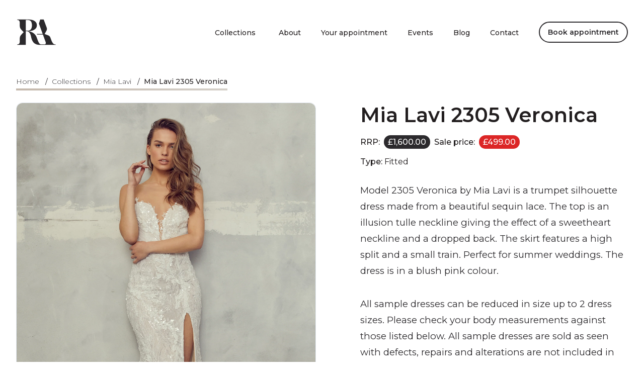

--- FILE ---
content_type: text/html; charset=UTF-8
request_url: https://www.rachelash.co.uk/collections/mia-lavi/veronica-2305
body_size: 12473
content:





<!doctype html><html
prefix="og: https://ogp.me/ns#" class="no-js antialiased font-sans text-body" lang="en"><head><meta
http-equiv="X-UA-Compatible" content="IE=edge"> <script>document.documentElement.className=document.documentElement.className.replace(/\bno-js\b/,'js');</script> <meta
charset="utf-8"><title>Mia Lavi 2305 Veronica | Rachel Ash</title><meta
name="description" content="Mia Lavi 2305 Veronica Wedding Dress available at Rachel Ash Bridalwear"><link
rel="preconnect" href="https://fonts.googleapis.com"><link
rel="preconnect" href="https://fonts.gstatic.com" crossorigin><link
href="https://fonts.googleapis.com/css2?family=Montserrat:wght@300;400;500;600&display=swap" rel="stylesheet"><link
rel="stylesheet" href="https://www.rachelash.co.uk/assets/css/main.css?id=309447e7344888e6a80ea2a308a061c3"><meta
name="viewport" content="width=device-width, initial-scale=1"><meta
name="twitter:card" content="summary"><meta
name="twitter:site" content="@rachelashbrides"><meta
property="og:title" content="Mia Lavi 2305 Veronica"><meta
property="og:type" content="website"><meta
property="og:url" content="https://www.rachelash.co.uk/collections/mia-lavi/veronica-2305"><meta
property="og:image" content="https://cdn.shopify.com/s/files/1/0251/5215/9837/files/MODEL2305.jpg?v=1711625556"><meta
property="og:image:height" content="1200"><meta
property="og:image:width" content="1200"><meta
property="og:description" content="Mia Lavi 2305 Veronica Wedding Dress available at Rachel Ash Bridalwear"><meta
property="og:site_name" content="Rachel Ash"><link
rel="apple-touch-icon" sizes="180x180" href="/apple-touch-icon.png"><link
rel="icon" type="image/png" sizes="32x32" href="/favicon-32x32.png"><link
rel="icon" type="image/png" sizes="16x16" href="/favicon-16x16.png"><link
rel="manifest" href="/site.webmanifest"><meta
name="msapplication-TileColor" content="#da532c"><meta
name="theme-color" content="#ffffff"><meta
name="google-site-verification" content="RpFmEQHEWpOpAxOeyNVE_X87ajjvCSkoymurygXuiic" /> <script></script> <script type="application/ld+json">{"@context":"https://schema.org/","@type":"Product","name":"Mia Lavi 2305 Veronica","image":"https://cdn.shopify.com/s/files/1/0251/5215/9837/files/MODEL2305.jpg?v=1711625556","description":"Model 2305 Veronica by Mia Lavi is a trumpet silhouette dress made from a beautiful sequin lace. The top is an illusion tulle neckline giving the effect of a sweetheart neckline and a dropped back. The skirt features a high split and a small train. Perfect for summer weddings. The dress is in a blush pink colour.\u00a0\nAll sample dresses can be reduced in size up to 2 dress sizes. Please check your body measurements against those listed below. All sample dresses are sold as seen with defects, repairs and alterations are not included in the price of the dress.\n\nSample Size: EU 42,\u00a0best suited for a uk 10-12.\u00a0\nMeasurements: Bust 96cm, waist 76cm and hips 14cm.\n\nCondition:\u00a0Excellent\nDry Cleaning:\u00a0No\nDefects:\u00a0tbc - minor if any at all.\n","brand":"Mia Lavi","offers":{"@type":"Offer","url":"https://www.rachelash.co.uk/collections/mia-lavi/veronica-2305","priceCurrency":"GBP","price":"499.00","availability":"https://schema.org/InStock","itemCondition":"https://schema.org/UsedCondition"}}</script> <style>	.ra-custom-selectable input:checked + span svg{ display:block; }
	.ra-custom-selectable input:focus + span, .ra-custom-selectable:hover span{
		background-color: #d8d8d8;
	}
</style></head><body
class="m-0 ">
<a
href="#main" class="is-active-on-focus absolute z-50 left-0 top-0 m-0 bg-dark p-4 text-white opacity-0 pointer-events-none">Skip to main content</a><div
class="flex flex-col min-h-screen"><header
class="relative z-20 !fixed w-full site-header bg-white transition-all bg-transparent fl:py-6"  id="site-header" ><div
class="max-w-screen-xl  mx-auto px-4 sm:px-6 lg:px-8"><nav
class="flex items-center justify-between">
<a
class="flex" href="/" aria-label="Rachel Ash homepage">
<svg
class="ra-logo text-dark size-20" version="1.2" xmlns="http://www.w3.org/2000/svg" viewBox="0 0 1089 720" width="1089" height="720" aria-hidden="true">
<path
id="Path 42" fill-rule="evenodd" fill="currentColor" d="m296 333.3h-34.4v369.8h-232.6v-11.4c59.5-2 70.5-33.8 70.5-95.5v-66.8c0-36.8 13.8-72 38.9-98.8l65.7-70.6-65.7-70.4c-25.1-27-38.9-62.1-38.9-98.9v-66.8c0-61.7-11-93.6-70.5-95.6v-11.3h308.2c25.2 0 89.9 3 144.1 30.3 54.2 27.4 81.7 70.4 81.7 128 0 56.9-30.2 100.1-89.8 128.2-46.4 22-102.3 29.8-136 29.8l-0.2 3.3c89.7 11.3 152.7 49.1 198.2 119.2 12.5 19.2 23.5 49.9 35.1 82.4 17.4 48.7 37.1 103.8 67.6 136.9 12 11 26.6 16.6 43.3 16.6h90.5c9.5 0 18-4.6 24-13.1 8.7-12.3 10.9-30.9 5.6-46-0.1-0.3-0.2-0.5-0.3-0.9l-74.9-205.4-0.4-1.1-156 0.1-8.7-16.8 157.8-2.3-90.6-248.5-10.3-28.4 33.8-112.3h94.9l81.3 220.5c9 24.4 8.2 50.9-2.4 74.6l-53.8 97.8 100.1 37.6c25.3 10.5 45.3 31.3 54.7 57.1l28.4 77c0.1 0.3 0.2 0.6 0.3 0.7 27.4 73.6 60.8 109.4 102.1 109.4h9.6v11.4h-453.7c-164.6-13.9-192.2-143.8-212.3-238.7l-0.8-3.6c-10.5-49.3-48-127.5-104.1-127.5zm-34.4-13.9h65.7c24.9 0 49.4-11.4 67.1-31.3 22.6-25.4 34.5-64.3 34.5-112.6 0-65.8-17.6-144.2-101.6-144.2h-65.7z"/>
</svg>
</a><ul
class="hidden md:flex md:items-center md:space-x-6 lg:space-x-10 ml-8 mt-0"><li>
<button
class="transition-all inline-flex mt-0 text-sm font-medium leading-6 text-body underline-offset-4 hover:text-brand hover:underline bg-transparent relative"
aria-label="Toggle collections menu"
aria-controls="collections-menu"
aria-expanded="false"
data-js="collections-trigger"
>
Collections
</button></li><li>
<a
href="/about" class="transition-all inline-flex mt-0 text-sm font-medium leading-6 text-body underline-offset-4 hover:text-brand hover:underline">About</a></li><li>
<a
href="/your-appointment" class="transition-all inline-flex mt-0 text-sm font-medium leading-6 text-body underline-offset-4 hover:text-brand hover:underline">Your appointment</a></li><li>
<a
href="/events" class="transition-all inline-flex mt-0 text-sm font-medium leading-6 text-body underline-offset-4 hover:text-brand hover:underline">Events</a></li><li>
<a
href="/blog" class="transition-all inline-flex mt-0 text-sm font-medium leading-6 text-body underline-offset-4 hover:text-brand hover:underline">Blog</a></li><li>
<a
href="/contact" class="transition-all inline-flex mt-0 text-sm font-medium leading-6 text-body underline-offset-4 hover:text-brand hover:underline">Contact</a></li><li><a
class="min-w-[134px] font-semibold inline-flex items-center rounded-full leading-none justify-center text-center transition relative active:top-px disabled:!opacity-75 disabled:!cursor-not-allowed disabled:!bg-gray-300 disabled:!border-gray-300 disabled:!text-white  border-2 border-dark border-solid text-dark bg-white hover:text-white hover:bg-brand hover:border-brand ring-offset-white focus:bg-brand focus:text-white focus-visible:ring-1 ring-inset ring-offset-2 ring-accent ring-opacity-30 px-4 py-3 fl:text-sm "
href="/book-your-appointment"
>
Book appointment
</a></li></ul></nav></div></header><nav
class="md:hidden flex flex-col">
<button
style="top:22px;height:60px;width:60px"
title="Menu"
class="ra-mobile-nav-button flex items-center bg-gray-100 rounded-sm z-40 fixed right-0 mr-4 focus:outline-none js-toggle js-toggleScrollLock"
aria-controls="js-mobileNav"
data-active-target-id="js-mobileNav"
data-active-target="is-active"
data-active="is-active"
aria-expanded="false"
data-scroll-allow-id="collections-mobile-menu,js-mobileNav"
data-js="mobile-nav-button"
>
<span
class="absolute block bg-dark transform"></span>
<span
class="absolute block bg-dark transform"></span>
<span
class="absolute block bg-dark transform"></span>
</button><div
id="js-mobileNav" class="ra-mobile-nav bg-gray-100 transition transform translate-x-full ease-out fixed z-30 inset-0 overflow-y-auto" aria-hidden="true"><div
class="p-8 mt-16">
<img
class="size-[70px] absolute top-4 left-4" src="/assets/img/ra-logo.svg" alt="Rachel Ash Logo" width="80" height="80"><ul
class="space-y-6 text-center"><li>
<button
title="Open collections menu"
class="button-reset py-1 w-full mx-auto transition-all block mt-0 text-base font-medium leading-6 text-body underline-offset-4 hover:text-brand hover:underline js-collectionsToggle"
aria-controls="collections-mobile-menu"
data-js="collections-mobile-menu-trigger"
data-focustrap="collections-mobile-menu"
>
Collections
</button></li><li>
<a
href="/about" class="py-1 transition-all block mt-0 text-base font-medium leading-6 text-body underline-offset-4 hover:text-brand hover:underline">About</a></li><li>
<a
href="/your-appointment" class="py-1 transition-all block mt-0 text-base font-medium leading-6 text-body underline-offset-4 hover:text-brand hover:underline">Your appointment</a></li><li>
<a
href="/events" class="py-1 transition-all block mt-0 text-base font-medium leading-6 text-body underline-offset-4 hover:text-brand hover:underline">Events</a></li><li>
<a
href="/blog" class="py-1 transition-all block mt-0 text-base font-medium leading-6 text-body underline-offset-4 hover:text-brand hover:underline">Blog</a></li><li>
<a
href="/contact" class="py-1 transition-all block mt-0 text-base font-medium leading-6 text-body underline-offset-4 hover:text-brand hover:underline">Contact</a></li><li><a
class="min-w-[134px] font-semibold inline-flex items-center rounded-full leading-none justify-center text-center transition relative active:top-px disabled:!opacity-75 disabled:!cursor-not-allowed disabled:!bg-gray-300 disabled:!border-gray-300 disabled:!text-white  border-2 border-brand border-solid bg-brand text-dark ring-offset-dark hover:bg-white hover:text-dark hover:border-brand focus:bg-brand focus:text-white focus-visible:ring-1 ring-inset ring-offset-2 ring-accent ring-opacity-30 px-4 py-4 md:py-5 md:px-7 fl:text-base "
href="/book-your-appointment"
>
Book appointment
</a></li></ul></div><div
id="collections-mobile-menu"
class="ra-sub-nav bg-gray-100 transition transform translate-x-full ease-out fixed z-50 inset-0 overflow-y-auto"
aria-controls="collections-mobile-menu"
aria-hidden="true"
data-js="collections-mobile-menu"
>
<button
title="Close collections menu"
class="button-reset absolute right-0 z-50"
aria-controls="collections-mobile-menu"
aria-modal="true"
data-js="collections-mobile-menu-trigger"
style="top:22px;height:60px;width:60px;"
>
<svg
xmlns="http://www.w3.org/2000/svg" fill="none" viewBox="0 0 24 24" stroke-width="1.5" stroke="currentColor" class="size-8" aria-hidden="true">
<path
stroke-linecap="round" stroke-linejoin="round" d="m12.75 15 3-3m0 0-3-3m3 3h-7.5M21 12a9 9 0 1 1-18 0 9 9 0 0 1 18 0Z" />
</svg>
</button><div
class="p-8 mt-16"><h3 class="mb-6 underline decoration-dark/20 underline-offset-4 leading-7">Dresses by designer</h3><ul
class="grid grid-cols-2 gap-2"><li
class="mt-0">
<a
href="/collections/adriana-alier" class="py-2 transition-all block mt-0 text-base font-normal leading-6 text-body underline-offset-4 hover:text-brand hover:underline">Adriana Alier</a></li><li
class="mt-0">
<a
href="/collections/alma-novia" class="py-2 transition-all block mt-0 text-base font-normal leading-6 text-body underline-offset-4 hover:text-brand hover:underline">Alma Novia</a></li><li
class="mt-0">
<a
href="/collections/catherine-deane" class="py-2 transition-all block mt-0 text-base font-normal leading-6 text-body underline-offset-4 hover:text-brand hover:underline">Catherine Deane</a></li><li
class="mt-0">
<a
href="/collections/caroline-castigliano" class="py-2 transition-all block mt-0 text-base font-normal leading-6 text-body underline-offset-4 hover:text-brand hover:underline">Caroline Castigliano</a></li><li
class="mt-0">
<a
href="/collections/enzoani" class="py-2 transition-all block mt-0 text-base font-normal leading-6 text-body underline-offset-4 hover:text-brand hover:underline">Enzoani</a></li><li
class="mt-0">
<a
href="/collections/luna-novias" class="py-2 transition-all block mt-0 text-base font-normal leading-6 text-body underline-offset-4 hover:text-brand hover:underline">Luna Novias</a></li><li
class="mt-0">
<a
href="/collections/pronovias" class="py-2 transition-all block mt-0 text-base font-normal leading-6 text-body underline-offset-4 hover:text-brand hover:underline">Pronovias</a></li><li
class="mt-0">
<a
href="/collections/wona-concept" class="py-2 transition-all block mt-0 text-base font-normal leading-6 text-body underline-offset-4 hover:text-brand hover:underline">WONÁ White</a></li><li
class="mt-0">
<a
href="/collections/rosa-clara-dreams" class="py-2 transition-all block mt-0 text-base font-normal leading-6 text-body underline-offset-4 hover:text-brand hover:underline">Rosa Clara Dreams</a></li><li
class="mt-0">
<a
href="/collections/rosa-clara" class="py-2 transition-all block mt-0 text-base font-normal leading-6 text-body underline-offset-4 hover:text-brand hover:underline">Rosa Clara</a></li></ul><div
class="mt-4"><a
class="min-w-[134px] font-semibold inline-flex items-center rounded-full leading-none justify-center text-center transition relative active:top-px disabled:!opacity-75 disabled:!cursor-not-allowed disabled:!bg-gray-300 disabled:!border-gray-300 disabled:!text-white  border-2 border-dark border-solid text-white bg-dark hover:text-dark hover:bg-white hover:border-white ring-offset-white focus:bg-white focus:text-dark focus-visible:ring-1 ring-inset ring-offset-2 ring-accent ring-opacity-30 px-4 py-4 md:py-5 md:px-7 fl:text-base "
href="/collections/all-dresses"
>
<span
class="pointer-events-none">View all dresses</span>
<svg
class="shrink-0 pointer-events-none ml-3 -my-2 size-4" width="20" height="20" viewBox="0 0 20 20" fill="none" xmlns="http://www.w3.org/2000/svg" aria-hidden="true">
<path
fill-rule="evenodd" clip-rule="evenodd" d="M10 0C4.47715 0 0 4.47715 0 10C0 15.5229 4.47715 20 10 20C15.5229 20 20 15.5229 20 10C20 4.47715 15.5229 0 10 0ZM10 18C5.58172 18 2 14.4183 2 10C2 5.58172 5.58172 2 10 2C14.4183 2 18 5.58172 18 10C18 14.4183 14.4183 18 10 18ZM15 9.91V10C14.9997 10.134 14.9725 10.2667 14.92 10.39C14.8713 10.5092 14.7999 10.6178 14.71 10.71L11.71 13.71L11.7042 13.7158C11.3121 14.1047 10.6789 14.1021 10.29 13.71L10.2842 13.7042C9.89528 13.3121 9.89788 12.6789 10.29 12.29L11.59 11H6C5.44772 11 5 10.5523 5 10C5 9.44772 5.44772 9 6 9H11.66L10.43 7.69C10.0489 7.28959 10.0646 6.65608 10.465 6.275C10.8654 5.89392 11.4989 5.90959 11.88 6.31L14.74 9.31C14.7734 9.35089 14.8035 9.39436 14.83 9.44C14.8762 9.49734 14.9133 9.56142 14.94 9.63C14.9752 9.71943 14.9954 9.81402 15 9.91Z" fill="currentColor"/>
</svg>
</a></div><h3 class="mt-10 mb-6 underline decoration-dark/20 underline-offset-4 leading-7">Dresses by type</h3><ul
class="grid grid-cols-2 gap-2"><li
class="mt-0">
<a
href="/collections/all-dresses?brand=&amp;type=A-line" class="py-2 transition-all block mt-0 text-base font-normal leading-6 text-body underline-offset-4 hover:text-brand hover:underline">A-line</a></li><li
class="mt-0">
<a
href="/collections/all-dresses?brand=&amp;type=Ball+gown" class="py-2 transition-all block mt-0 text-base font-normal leading-6 text-body underline-offset-4 hover:text-brand hover:underline">Ball gown</a></li><li
class="mt-0">
<a
href="/collections/all-dresses?brand=&amp;type=Fishtail" class="py-2 transition-all block mt-0 text-base font-normal leading-6 text-body underline-offset-4 hover:text-brand hover:underline">Fishtail</a></li><li
class="mt-0">
<a
href="/collections/all-dresses?brand=&amp;type=Fitted" class="py-2 transition-all block mt-0 text-base font-normal leading-6 text-body underline-offset-4 hover:text-brand hover:underline">Fitted</a></li><li
class="mt-0">
<a
href="/collections/all-dresses?brand=&amp;type=mini" class="py-2 transition-all block mt-0 text-base font-normal leading-6 text-body underline-offset-4 hover:text-brand hover:underline">Mini</a></li><li
class="mt-0">
<a
href="/collections/all-dresses?brand=&amp;type=Separates" class="py-2 transition-all block mt-0 text-base font-normal leading-6 text-body underline-offset-4 hover:text-brand hover:underline">Separates</a></li><li
class="mt-0">
<a
href="/collections/all-dresses?brand=&amp;type=Sleeves" class="py-2 transition-all block mt-0 text-base font-normal leading-6 text-body underline-offset-4 hover:text-brand hover:underline">Sleeves</a></li></ul><div
class="mt-4"><a
class="min-w-[134px] font-semibold inline-flex items-center rounded-full leading-none justify-center text-center transition relative active:top-px disabled:!opacity-75 disabled:!cursor-not-allowed disabled:!bg-gray-300 disabled:!border-gray-300 disabled:!text-white  border-2 border-dark border-solid text-white bg-dark hover:text-dark hover:bg-white hover:border-white ring-offset-white focus:bg-white focus:text-dark focus-visible:ring-1 ring-inset ring-offset-2 ring-accent ring-opacity-30 px-4 py-4 md:py-5 md:px-7 fl:text-base "
href="/collections/sale"
>
<span
class="pointer-events-none">View sale dresses</span>
<svg
class="shrink-0 pointer-events-none ml-3 -my-2 size-4" xmlns="http://www.w3.org/2000/svg" fill="none" viewBox="0 0 24 24" stroke-width="1.5" stroke="currentColor" aria-hidden="true">
<path
stroke-linecap="round" stroke-linejoin="round" d="M15.75 10.5V6a3.75 3.75 0 1 0-7.5 0v4.5m11.356-1.993 1.263 12c.07.665-.45 1.243-1.119 1.243H4.25a1.125 1.125 0 0 1-1.12-1.243l1.264-12A1.125 1.125 0 0 1 5.513 7.5h12.974c.576 0 1.059.435 1.119 1.007ZM8.625 10.5a.375.375 0 1 1-.75 0 .375.375 0 0 1 .75 0Zm7.5 0a.375.375 0 1 1-.75 0 .375.375 0 0 1 .75 0Z" />
</svg>
</a></div><h3 class="mt-10 mb-6 underline decoration-dark/20 underline-offset-4 leading-7">Everything else</h3><ul
class="grid grid-cols-2 gap-2"><li
class="mt-0">
<a
href="/collections/bella-belle" class="py-2 transition-all block mt-0 text-base font-normal leading-6 text-body underline-offset-4 hover:text-brand hover:underline">Bella Belle shoes</a></li><li
class="mt-0">
<a
href="/collections/veils" class="py-2 transition-all block mt-0 text-base font-normal leading-6 text-body underline-offset-4 hover:text-brand hover:underline">Veils</a></li><li
class="mt-0">
<a
href="/collections/hair-accessories" class="py-2 transition-all block mt-0 text-base font-normal leading-6 text-body underline-offset-4 hover:text-brand hover:underline">Hair Accessories</a></li><li
class="mt-0">
<a
href="/collections/jewellery" class="py-2 transition-all block mt-0 text-base font-normal leading-6 text-body underline-offset-4 hover:text-brand hover:underline">Jewellery</a></li><li
class="mt-0">
<a
href="/collections/wedding-cards" class="py-2 transition-all block mt-0 text-base font-normal leading-6 text-body underline-offset-4 hover:text-brand hover:underline">Wedding Cards</a></li><li
class="mt-0">
<a
href="/collections/gifts" class="py-2 transition-all block mt-0 text-base font-normal leading-6 text-body underline-offset-4 hover:text-brand hover:underline">Gifts</a></li></ul></div></div></div></nav><main
id="main" class="pt-24 md:pt-32"><article><div
class="relative bg-cover bg-white fl:py-6"  ><div
class="max-w-screen-xl  mx-auto px-4 sm:px-6 lg:px-8"><nav
class="max-w-max" aria-label="Breadcrumb"><ul
class="relative list-none p-0 m-0 flex pb-1 overflow-x-auto ra-scrollbar"><li
class="text-sm mr-2 whitespace-nowrap pt-0">
<a
class="text-dark font-light shadow-none" href="https://www.rachelash.co.uk">Home</a>
<span
class="ml-2 text-dark" aria-hidden="true">/</span></li><li
class="text-sm mr-2 whitespace-nowrap pt-0">
<a
class="text-dark font-light shadow-none" href="https://www.rachelash.co.uk/collections">Collections</a>
<span
class="ml-2 text-dark" aria-hidden="true">/</span></li><li
class="text-sm mr-2 whitespace-nowrap pt-0">
<a
class="text-dark font-light shadow-none" href="https://www.rachelash.co.uk/collections/mia-lavi">Mia Lavi</a>
<span
class="ml-2 text-dark" aria-hidden="true">/</span></li><li
class="text-sm text-clip whitespace-nowrap pt-0">
<span
class="font-medium md:hidden" aria-hidden="true">Mia Lavi 2305 Veronica</span>
<span
class="hidden font-medium md:inline">Mia Lavi 2305 Veronica</span></li></ul>
<span
class="block w-full h-1 bg-gradient-to-l from-brand to-accent" aria-hidden="true"></span></nav></div></div><div
class="relative bg-cover bg-white fl:py-16"  ><div
class="max-w-screen-xl  mx-auto px-4 sm:px-6 lg:px-8"><div
class="flex flex-col-reverse md:grid md:grid-cols-12 md:gap-6 md:space-x-16"><div
class="mt-8 w-full md:w-auto md:col-span-6 md:mt-0"><div
class="flex flex-wrap space-y-4"><div
class="w-full border rounded-xl">
<img
class="rounded-xl h-full w-full object-cover" src="https://cdn.shopify.com/s/files/1/0251/5215/9837/files/MODEL2305.jpg?v=1711625556" alt="" width="2000" height="3001" loading="lazy"></div><div
class="w-[calc(50%-8px)] mr-2 border rounded-xl">
<img
class="rounded-xl h-full w-full object-cover" src="https://cdn.shopify.com/s/files/1/0251/5215/9837/files/MODEL2305_DETAL.jpg?v=1711625560" alt="" width="2000" height="2999" loading="lazy"></div><div
class="w-[calc(50%-8px)] ml-2 border rounded-xl">
<img
class="rounded-xl h-full w-full object-cover" src="https://cdn.shopify.com/s/files/1/0251/5215/9837/files/image00003.jpg?v=1711625561" alt="" width="3024" height="4032" loading="lazy"></div><div
class="w-full border rounded-xl">
<img
class="rounded-xl h-full w-full object-cover" src="https://cdn.shopify.com/s/files/1/0251/5215/9837/files/image00007.jpg?v=1711625563" alt="" width="3024" height="4032" loading="lazy"></div><div
class="w-full border rounded-xl">
<img
class="rounded-xl h-full w-full object-cover" src="https://cdn.shopify.com/s/files/1/0251/5215/9837/files/MODEL2305_d.jpg?v=1711625559" alt="" width="3024" height="4032" loading="lazy"></div></div></div><div
class="w-full md:w-auto md:col-span-6"><h1 class="text-pretty">Mia Lavi 2305 Veronica</h1><div
class="flex items-center mt-4 flex-wrap xl:flex-nowrap">
<span
class="font-medium">RRP:</span><div
class="block rounded-full text-white font-medium bg-dark py-1 px-2 mx-2">
£1,600.00</div>
<span
class="font-medium">Sale price:</span><div
class="block rounded-full text-white font-medium bg-red-600 !py-1 px-2 mx-2">
£499.00</div></div><div
class="mt-4">
<span
class="font-medium">Type:</span>
Fitted</div><div
class="mt-8 [&_*]:text-dark"><p><span>Model 2305 Veronica by Mia Lavi is a trumpet silhouette dress made from a beautiful sequin lace. The top is an illusion tulle neckline giving the effect of a sweetheart neckline and a dropped back. The skirt features a high split and a small train. Perfect for summer weddings. The dress is in a blush pink colour. </span></p><p><span>All sample dresses can be reduced in size up to 2 dress sizes. Please check your body measurements against those listed below. All sample dresses are sold as seen with defects, repairs and alterations are not included in the price of the dress.</span></p><ul><li>Sample Size: EU 42, best suited for a uk 10-12.</li><li>Measurements: B<span>ust 96cm, waist 76cm and hips 14cm.</span></li><li>Condition: Excellent</li><li>Dry Cleaning: No</li><li>Defects: tbc - minor if any at all.</li></ul></div><div
class="flex flex-col mt-8 p-6 md:sticky md:top-28 md:h-96 md:pb-6 bg-[#fafafa] border-4 border-accent rounded-xl"><h3>Product options</h3><p>Mia Lavi 2305 Veronica</p><div
class="mt-4"><a
class="min-w-[134px] font-semibold inline-flex items-center rounded-full leading-none justify-center text-center transition relative active:top-px disabled:!opacity-75 disabled:!cursor-not-allowed disabled:!bg-gray-300 disabled:!border-gray-300 disabled:!text-white  border-2 border-brand border-solid bg-brand text-dark ring-offset-dark hover:bg-white hover:text-dark hover:border-brand focus:bg-brand focus:text-white focus-visible:ring-1 ring-inset ring-offset-2 ring-accent ring-opacity-30 px-4 py-4 md:py-5 md:px-7 fl:text-base ra-disabled js-trackingLabelClick"
href="https://rachel-ash.myshopify.com/cart/44600169955482:1"	 id="addToCart" data-trackingcategory="Buy" data-trackingaction="Click buy button" data-trackinglabel="https://www.rachelash.co.uk/collections/mia-lavi/veronica-2305"
>
<span
class="pointer-events-none">Add to cart</span>
<svg
class="shrink-0 pointer-events-none ml-3 -my-2 size-4" xmlns="http://www.w3.org/2000/svg" fill="none" viewBox="0 0 24 24" stroke-width="1.5" stroke="currentColor" aria-hidden="true">
<path
stroke-linecap="round" stroke-linejoin="round" d="M13.5 6H5.25A2.25 2.25 0 0 0 3 8.25v10.5A2.25 2.25 0 0 0 5.25 21h10.5A2.25 2.25 0 0 0 18 18.75V10.5m-10.5 6L21 3m0 0h-5.25M21 3v5.25" />
</svg>
</a></div><div
class="flex mt-6 relative ra-custom-selectable">
<label
class="text-sm mt-0 pl-8" for="saleTerms">
<input
class="sr-only" id="saleTerms" type="checkbox" name="message[Agree to terms of sale][]" value="Yes" required><span
class="flex items-center shrink-0 justify-center size-6 p-1 mr-4 transition border-[1px] border-dark  absolute left-0"><svg
class="fill-current size-5 hidden text-dark pointer-events-none" viewBox="0 0 20 20"><path
d="M0 11l2-2 5 5L18 3l2 2L7 18z"/></svg></span>                                                                                    Tick here to agree to our Buy, Try, Keep or Return Policy. <a
class="mt-0 inline" href="/buy-try-keep-or-return">View Policy</a>.
</label></div><div
class="mt-auto pt-4"><p
class="text-xs">Please note you will be redirected to our online store to complete the checkout process.</p></div></div></div></div></div></div><div
class="relative bg-cover bg-white fl:py-16"  ><div
class="max-w-screen-xl  mx-auto px-4 sm:px-6 lg:px-8"><div
class="max-w-3xl"><h2>Other products you might like</h2></div><div
class="spacing"><ul
class="list-reset-for-grids flex flex-wrap -mx-2 -mt-2 md:-my-3 md:-mx-3 " ><li
class="py-0 w-full sm:w-1/2 lg:w-1/4 my-2 px-2 md:my-3 md:px-3 "><a
href="https://www.rachelash.co.uk/collections/mia-lavi/rose-2326" class="shadow-none group block w-full h-full rounded-xl transition-all duration-300 hover:shadow-lg"><article
class="relative overflow-hidden w-full h-full flex flex-col bg-white rounded-xl border-solid border-[1px] group-hover:from-white group-hover:to-slate-100 group-hover:border-slate-500 transition-all duration-300"><div
class="z-[1] absolute top-4 -right-12 border-red-600 border-solid border-[1px] bg-red-600 text-white text-xs font-medium text-center uppercase min-w-44 px-2 py-1 transform rotate-[35deg]" aria-hidden="true">Sale</div>
<img
class="mt-0 w-full aspect-[4/5] rounded-t-xl object-cover object-top" src="https://cdn.shopify.com/s/files/1/0251/5215/9837/files/99547961-7218-4623-AC17-2614511550BC.jpg?v=1726779541" width="3024" height="4032" alt="" loading="lazy"><div
class="flex flex-col h-full text-center py-3 px-2 sm:px-1 md:px-2"><h3 class="text-xl font-medium leading-6 tracking-tight text-dark">Mia Lavi Rose - UK 14</h3><p
class="mt-2 flex justify-center gap-2">
<span
class="text-sm sm:text-xs md:text-sm pt-2 mt-auto font-semibold text-dark" aria-hidden="true">RRP: £1,200.00</span>
<span
class="text-sm sm:text-xs md:text-sm pt-2 mt-auto font-semibold text-red-600" aria-hidden="true">Sale: £399.00</span></p></div></article>
</a></li><li
class="py-0 w-full sm:w-1/2 lg:w-1/4 my-2 px-2 md:my-3 md:px-3 "><a
href="https://www.rachelash.co.uk/collections/mia-lavi/romy-2449" class="shadow-none group block w-full h-full rounded-xl transition-all duration-300 hover:shadow-lg"><article
class="relative overflow-hidden w-full h-full flex flex-col bg-white rounded-xl border-solid border-[1px] group-hover:from-white group-hover:to-slate-100 group-hover:border-slate-500 transition-all duration-300"><div
class="z-[1] absolute top-4 -right-12 border-red-600 border-solid border-[1px] bg-red-600 text-white text-xs font-medium text-center uppercase min-w-44 px-2 py-1 transform rotate-[35deg]" aria-hidden="true">Sale</div>
<img
class="mt-0 w-full aspect-[4/5] rounded-t-xl object-cover object-top" src="https://cdn.shopify.com/s/files/1/0251/5215/9837/files/0ADF0393-9598-4C66-9B38-1757E09A884A.jpg?v=1726779592" width="1333" height="2000" alt="" loading="lazy"><div
class="flex flex-col h-full text-center py-3 px-2 sm:px-1 md:px-2"><h3 class="text-xl font-medium leading-6 tracking-tight text-dark">Mia Lavi Romy - UK 12</h3><p
class="mt-2 flex justify-center gap-2">
<span
class="text-sm sm:text-xs md:text-sm pt-2 mt-auto font-semibold text-dark" aria-hidden="true">RRP: £2,550.00</span>
<span
class="text-sm sm:text-xs md:text-sm pt-2 mt-auto font-semibold text-red-600" aria-hidden="true">Sale: £899.00</span></p></div></article>
</a></li><li
class="py-0 w-full sm:w-1/2 lg:w-1/4 my-2 px-2 md:my-3 md:px-3 "><a
href="https://www.rachelash.co.uk/collections/mia-lavi/jasmine-2154" class="shadow-none group block w-full h-full rounded-xl transition-all duration-300 hover:shadow-lg"><article
class="relative overflow-hidden w-full h-full flex flex-col bg-white rounded-xl border-solid border-[1px] group-hover:from-white group-hover:to-slate-100 group-hover:border-slate-500 transition-all duration-300"><div
class="z-[1] absolute top-4 -right-12 border-red-600 border-solid border-[1px] bg-red-600 text-white text-xs font-medium text-center uppercase min-w-44 px-2 py-1 transform rotate-[35deg]" aria-hidden="true">Sale</div>
<img
class="mt-0 w-full aspect-[4/5] rounded-t-xl object-cover object-top" src="https://cdn.shopify.com/s/files/1/0251/5215/9837/files/boheme_Model_2154Body2146Skirt_2021-12-10-155629_1.jpg?v=1698682701" width="968" height="1080" alt="" loading="lazy"><div
class="flex flex-col h-full text-center py-3 px-2 sm:px-1 md:px-2"><h3 class="text-xl font-medium leading-6 tracking-tight text-dark">Mia Lavi 2154 Jasmine Bodysuit - UK 8-10</h3><p
class="mt-2 flex justify-center gap-2">
<span
class="text-sm sm:text-xs md:text-sm pt-2 mt-auto font-semibold text-dark" aria-hidden="true">RRP: £450.00</span>
<span
class="text-sm sm:text-xs md:text-sm pt-2 mt-auto font-semibold text-red-600" aria-hidden="true">Sale: £100.00</span></p></div></article>
</a></li><li
class="py-0 w-full sm:w-1/2 lg:w-1/4 my-2 px-2 md:my-3 md:px-3 "><a
href="https://www.rachelash.co.uk/collections/mia-lavi/mia-lavi-zinnia" class="shadow-none group block w-full h-full rounded-xl transition-all duration-300 hover:shadow-lg"><article
class="relative overflow-hidden w-full h-full flex flex-col bg-white rounded-xl border-solid border-[1px] group-hover:from-white group-hover:to-slate-100 group-hover:border-slate-500 transition-all duration-300"><div
class="z-[1] absolute top-4 -right-12 border-red-600 border-solid border-[1px] bg-red-600 text-white text-xs font-medium text-center uppercase min-w-44 px-2 py-1 transform rotate-[35deg]" aria-hidden="true">Sale</div>
<img
class="mt-0 w-full aspect-[4/5] rounded-t-xl object-cover object-top" src="https://cdn.shopify.com/s/files/1/0251/5215/9837/files/romance_model_2225-3.jpg?v=1733498333" width="800" height="1200" alt="" loading="lazy"><div
class="flex flex-col h-full text-center py-3 px-2 sm:px-1 md:px-2"><h3 class="text-xl font-medium leading-6 tracking-tight text-dark">Mia Lavi Zinnia - UK 10</h3><p
class="mt-2 flex justify-center gap-2">
<span
class="text-sm sm:text-xs md:text-sm pt-2 mt-auto font-semibold text-dark" aria-hidden="true">RRP: £1,500.00</span>
<span
class="text-sm sm:text-xs md:text-sm pt-2 mt-auto font-semibold text-red-600" aria-hidden="true">Sale: £699.00</span></p></div></article>
</a></li></ul></div></div></div></article></main><footer
class="relative mt-auto relative border-t-[1px] border-slate-200 bg-white fl:py-16"  ><div
class="max-w-screen-xl  mx-auto px-4 sm:px-6 lg:px-8"><div
class="grid sm:grid-cols-2 md:grid-cols-3 gap-8"><div
class="sm:col-span-2"><h2 class="text-xl">Contact information</h2><p
class="mt-4 flex items-center">
<svg
xmlns="http://www.w3.org/2000/svg" fill="none" viewBox="0 0 24 24" stroke-width="1.5" stroke="currentColor" class="size-5 mr-2" aria-hidden="true">
<path
stroke-linecap="round" stroke-linejoin="round" d="M21.75 6.75v10.5a2.25 2.25 0 0 1-2.25 2.25h-15a2.25 2.25 0 0 1-2.25-2.25V6.75m19.5 0A2.25 2.25 0 0 0 19.5 4.5h-15a2.25 2.25 0 0 0-2.25 2.25m19.5 0v.243a2.25 2.25 0 0 1-1.07 1.916l-7.5 4.615a2.25 2.25 0 0 1-2.36 0L3.32 8.91a2.25 2.25 0 0 1-1.07-1.916V6.75" />
</svg>
<a
class="mt-0 text-body" href="mailto:info@rachelash.co.uk">info@rachelash.co.uk</a></p><p
class="mt-1 flex items-center">
<svg
xmlns="http://www.w3.org/2000/svg" fill="none" viewBox="0 0 24 24" stroke-width="1.5" stroke="currentColor" class="size-5 mr-2" aria-hidden="true">
<path
stroke-linecap="round" stroke-linejoin="round" d="M2.25 6.75c0 8.284 6.716 15 15 15h2.25a2.25 2.25 0 0 0 2.25-2.25v-1.372c0-.516-.351-.966-.852-1.091l-4.423-1.106c-.44-.11-.902.055-1.173.417l-.97 1.293c-.282.376-.769.542-1.21.38a12.035 12.035 0 0 1-7.143-7.143c-.162-.441.004-.928.38-1.21l1.293-.97c.363-.271.527-.734.417-1.173L6.963 3.102a1.125 1.125 0 0 0-1.091-.852H4.5A2.25 2.25 0 0 0 2.25 4.5v2.25Z" />
</svg>
<a
class="mt-0 text-body js-trackingLabelClick" href="tel:01858374960" data-trackingcategory="Phone" data-trackingaction="Click telephone number" data-trackinglabel="https://www.rachelash.co.uk/collections/mia-lavi/veronica-2305">01858 374960</a></p><p
class="mt-1 flex items-center">
<svg
xmlns="http://www.w3.org/2000/svg" fill="none" viewBox="0 0 24 24" stroke-width="1.5" stroke="currentColor" class="size-6 mr-2" aria-hidden="true">
<path
stroke-linecap="round" stroke-linejoin="round" d="m2.25 12 8.954-8.955c.44-.439 1.152-.439 1.591 0L21.75 12M4.5 9.75v10.125c0 .621.504 1.125 1.125 1.125H9.75v-4.875c0-.621.504-1.125 1.125-1.125h2.25c.621 0 1.125.504 1.125 1.125V21h4.125c.621 0 1.125-.504 1.125-1.125V9.75M8.25 21h8.25" />
</svg>
<span
class="w-full">The Coach House, Farndon Road, Marston Trussell, Market Harborough, LE16 9TU</span></p><p
class="mt-1">
<a
class="inline-flex items-center group" href="https://what3words.com/swooned.flash.blazers" target="_blank">
<svg
class="size-8 ml-[-5px] mr-2" xmlns="http://www.w3.org/2000/svg" viewBox="0 0 146.2725 146.2725" aria-hidden="true">
<path
fill="#e11f26" d="M117.0206,29.2522H29.2549v87.7656h87.7657V29.2522Z"/><path
fill="#fff" d="M67.6525,92.3346a2.7455,2.7455,0,0,1-2.602-3.61L76.0212,55.812a2.7429,2.7429,0,0,1,5.2041,1.7356L70.2546,90.46A2.7429,2.7429,0,0,1,67.6525,92.3346Z"/><path
fill="#fff" d="M51.1965,92.3346a2.7456,2.7456,0,0,1-2.6021-3.61L59.5651,55.812a2.743,2.743,0,0,1,5.2042,1.7356L53.7985,90.46A2.7429,2.7429,0,0,1,51.1965,92.3346Z"/><path
fill="#fff" d="M84.1086,92.3346a2.7456,2.7456,0,0,1-2.6021-3.61L92.4772,55.812a2.743,2.743,0,0,1,5.2042,1.7356L86.7107,90.46A2.743,2.743,0,0,1,84.1086,92.3346Z"/>
</svg>
<span
class="underline-offset-2 group-hover:underline">what3words</span>
</a></p><p
class="mt-2"><a
class="min-w-[134px] font-semibold inline-flex items-center rounded-full leading-none justify-center text-center transition relative active:top-px disabled:!opacity-75 disabled:!cursor-not-allowed disabled:!bg-gray-300 disabled:!border-gray-300 disabled:!text-white  border-2 border-dark border-solid text-dark bg-white hover:text-white hover:bg-brand hover:border-brand ring-offset-white focus:bg-brand focus:text-white focus-visible:ring-1 ring-inset ring-offset-2 ring-accent ring-opacity-30 px-4 py-3 fl:text-sm "
href="https://www.google.com/maps/dir/53.9623424,-1.048576/rachel+ash+bridal/@53.1914336,-2.4870791,8z/data=!3m1!4b1!4m9!4m8!1m1!4e1!1m5!1m1!1s0x4877531035b17d0f:0x58606e6d25c22bda!2m2!1d-0.977695!2d52.4606942?entry=ttu"	 target="_blank"
>
<span
class="pointer-events-none">Get directions</span>
<svg
class="shrink-0 pointer-events-none ml-3 -my-2 size-4" xmlns="http://www.w3.org/2000/svg" fill="none" viewBox="0 0 24 24" stroke-width="1.5" stroke="currentColor" aria-hidden="true">
<path
stroke-linecap="round" stroke-linejoin="round" d="M13.5 6H5.25A2.25 2.25 0 0 0 3 8.25v10.5A2.25 2.25 0 0 0 5.25 21h10.5A2.25 2.25 0 0 0 18 18.75V10.5m-10.5 6L21 3m0 0h-5.25M21 3v5.25" />
</svg>
</a></p></div><div
class="hidden md:block md:col-span-1"><div
class="sm:flex sm:justify-center sm:items-center sm:p-6 sm:bg-light lg:p-10 sm:rounded-md">
<img
src="/assets/img/ra-logo-full.svg" alt="Rachel Ash Logo" width="200" height="116"></div></div><div
class=""><h2 class="text-xl">Opening hours</h2><ul
class="list-none p-0 mt-4"><li>Monday - Closed</li><li>Tuesday - 10:00-16:00</li><li>Wednesday - 10:00 - 17:00</li><li>Thursday - Closed</li><li>Friday - 10:00 - 16:00</li><li>Saturday - 09:30 - 17:00</li><li>Sunday - Select Weekends Only</li></ul></div><div
class=""><h2 class="text-xl">Useful links</h2><ul
class="list-none p-0 mt-4"><li>
<a
class="text-body underline-offset-4 hover:underline" href="/aftercare">Aftercare Services</a></li><li>
<a
class="text-body underline-offset-4 hover:underline" href="/collections/bella-belle">Bella Belle shoes</a></li><li>
<a
class="text-body underline-offset-4 hover:underline" href="/collections/veils">Wedding Veils</a></li><li>
<a
class="text-body underline-offset-4 hover:underline" href="/bridal-separates">Bridal Separates</a></li><li>
<a
class="text-body underline-offset-4 hover:underline" href="/bridal-outlet">Shop the Outlet</a></li><li>
<a
class="text-body underline-offset-4 hover:underline" href="/privacy-policy">Privacy Policy</a></li><li>
<a
class="text-body underline-offset-4 hover:underline" href="/cookie-policy">Cookie Policy</a></li></ul></div><div
class=""><h2 class="text-xl">Follow us on socials</h2><ul
class="list-none p-0 mt-4 flex gap-4"><li>
<a
href="https://www.tiktok.com/@rachelashbrides" class="text-dark hover:text-brand transition-colors duration-200" target="_blank" aria-label="Rachel Ash tiktok page">
<svg
fill="currentColor" class="size-5" xmlns="http://www.w3.org/2000/svg" viewBox="0 0 448 512"><path
d="M448 209.9a210.1 210.1 0 0 1 -122.8-39.3V349.4A162.6 162.6 0 1 1 185 188.3V278.2a74.6 74.6 0 1 0 52.2 71.2V0l88 0a121.2 121.2 0 0 0 1.9 22.2h0A122.2 122.2 0 0 0 381 102.4a121.4 121.4 0 0 0 67 20.1z" aria-hidden="true"/></svg>
</a></li><li>
<a
href="https://www.instagram.com/rachelashbrides/" class="text-dark hover:text-brand transition-colors duration-200" target="_blank" aria-label="Rachel Ash instagram page">
<svg
fill="currentColor" class="size-5" xmlns="http://www.w3.org/2000/svg" viewBox="0 0 448 512"><path
d="M224.1 141c-63.6 0-114.9 51.3-114.9 114.9s51.3 114.9 114.9 114.9S339 319.5 339 255.9 287.7 141 224.1 141zm0 189.6c-41.1 0-74.7-33.5-74.7-74.7s33.5-74.7 74.7-74.7 74.7 33.5 74.7 74.7-33.6 74.7-74.7 74.7zm146.4-194.3c0 14.9-12 26.8-26.8 26.8-14.9 0-26.8-12-26.8-26.8s12-26.8 26.8-26.8 26.8 12 26.8 26.8zm76.1 27.2c-1.7-35.9-9.9-67.7-36.2-93.9-26.2-26.2-58-34.4-93.9-36.2-37-2.1-147.9-2.1-184.9 0-35.8 1.7-67.6 9.9-93.9 36.1s-34.4 58-36.2 93.9c-2.1 37-2.1 147.9 0 184.9 1.7 35.9 9.9 67.7 36.2 93.9s58 34.4 93.9 36.2c37 2.1 147.9 2.1 184.9 0 35.9-1.7 67.7-9.9 93.9-36.2 26.2-26.2 34.4-58 36.2-93.9 2.1-37 2.1-147.8 0-184.8zM398.8 388c-7.8 19.6-22.9 34.7-42.6 42.6-29.5 11.7-99.5 9-132.1 9s-102.7 2.6-132.1-9c-19.6-7.8-34.7-22.9-42.6-42.6-11.7-29.5-9-99.5-9-132.1s-2.6-102.7 9-132.1c7.8-19.6 22.9-34.7 42.6-42.6 29.5-11.7 99.5-9 132.1-9s102.7-2.6 132.1 9c19.6 7.8 34.7 22.9 42.6 42.6 11.7 29.5 9 99.5 9 132.1s2.7 102.7-9 132.1z" aria-hidden="true"/></svg>
</a></li><li>
<a
href="https://www.facebook.com/RachelAshBridalWear" class="text-dark hover:text-brand transition-colors duration-200" target="_blank" aria-label="Rachel Ash facebook page">
<svg
fill="currentColor" class="size-5" xmlns="http://www.w3.org/2000/svg" viewBox="0 0 320 512"><path
d="M80 299.3V512H196V299.3h86.5l18-97.8H196V166.9c0-51.7 20.3-71.5 72.7-71.5c16.3 0 29.4 .4 37 1.2V7.9C291.4 4 256.4 0 236.2 0C129.3 0 80 50.5 80 159.4v42.1H14v97.8H80z" aria-hidden="true"/></svg>
</a></li><li>
<a
href="https://www.pinterest.co.uk/RachelAshBrides/" class="text-dark hover:text-brand transition-colors duration-200" target="_blank" aria-label="Rachel Ash pinterest page">
<svg
fill="currentColor" class="size-5" xmlns="http://www.w3.org/2000/svg" viewBox="0 0 384 512"><path
d="M204 6.5C101.4 6.5 0 74.9 0 185.6 0 256 39.6 296 63.6 296c9.9 0 15.6-27.6 15.6-35.4 0-9.3-23.7-29.1-23.7-67.8 0-80.4 61.2-137.4 140.4-137.4 68.1 0 118.5 38.7 118.5 109.8 0 53.1-21.3 152.7-90.3 152.7-24.9 0-46.2-18-46.2-43.8 0-37.8 26.4-74.4 26.4-113.4 0-66.2-93.9-54.2-93.9 25.8 0 16.8 2.1 35.4 9.6 50.7-13.8 59.4-42 147.9-42 209.1 0 18.9 2.7 37.5 4.5 56.4 3.4 3.8 1.7 3.4 6.9 1.5 50.4-69 48.6-82.5 71.4-172.8 12.3 23.4 44.1 36 69.3 36 106.2 0 153.9-103.5 153.9-196.8C384 71.3 298.2 6.5 204 6.5z" aria-hidden="true"/></svg>
</a></li><li>
<a
href="https://x.com/rachelashbrides" class="text-dark hover:text-brand transition-colors duration-200" target="_blank" aria-label="Rachel Ash x page">
<svg
fill="currentColor" class="size-5" xmlns="http://www.w3.org/2000/svg" viewBox="0 0 512 512"><path
d="M389.2 48h70.6L305.6 224.2 487 464H345L233.7 318.6 106.5 464H35.8L200.7 275.5 26.8 48H172.4L272.9 180.9 389.2 48zM364.4 421.8h39.1L151.1 88h-42L364.4 421.8z" aria-hidden="true"/></svg>
</a></li></ul></div></div><p
class="mt-10 text-center text-xs leading-5 text-gray-500">&copy; 2026 Rachel Ash All rights reserved.</p><p
class="mt-1 text-center text-xs text-gray-400">Website by <a
class="text-gray-500 underline" href="https://adamhenretty.co.uk" target="_blank">Adam</a></p></div></footer></div><div
id="collections-menu"
class="fixed inset-0 bg-brand z-20 overflow-y-scroll hidden"
aria-controls="collections-menu"
aria-modal="true"
data-js="collections-menu"
data-focustrap="collections-menu"
><div
class="px-16 py-12 h-full w-full">
<button
class="group transition-all bg-transparent p-2 absolute top-3 right-3 md:top-8 md:right-10 z-20 font-medium flex items-center underline-offset-2 hover:underline focus:underline"
aria-label="Close collections menu"
aria-controls="collections-menu"
data-js="collections-trigger"
aria-expanded="false"
>
<svg
class="pointer-events-none size-3 mr-1 inline-block transition-transform group-hover:rotate-[180deg]" width="14" height="13" viewBox="0 0 14 13" fill="none" xmlns="http://www.w3.org/2000/svg">
<path
d="M13.1094 2.39844L9.00781 6.5L13.1094 10.6406C13.6172 11.1094 13.6172 11.9297 13.1094 12.3984C12.6406 12.9062 11.8203 12.9062 11.3516 12.3984L7.25 8.29688L3.10938 12.3984C2.64062 12.9062 1.82031 12.9062 1.35156 12.3984C0.84375 11.9297 0.84375 11.1094 1.35156 10.6406L5.45312 6.5L1.35156 2.39844C0.84375 1.92969 0.84375 1.10938 1.35156 0.640625C1.82031 0.132812 2.64062 0.132812 3.10938 0.640625L7.25 4.74219L11.3516 0.640625C11.8203 0.132812 12.6406 0.132812 13.1094 0.640625C13.6172 1.10938 13.6172 1.92969 13.1094 2.39844Z" fill="#313231"></path>
</svg>
<span
class="text-gray-dark">Close</span>
</button><h2>Wedding dresses</h2><div
class="mt-4 flex flex-wrap w-full h-full"><div
class="flex flex-col w-1/2 border-r-[1px] border-r-dark/20 pr-8"><h3 class="underline decoration-dark/20 underline-offset-4 leading-7">Dresses by designer</h3><ul
class="list-none m-0 mt-6 p-0 flex flex-wrap"><li
class="w-full lg:w-1/2 p-2">
<a
href="/collections/adriana-alier" class="block text-dark underline-offset-4 hover:underline focus:underline">
Adriana Alier
</a></li><li
class="w-full lg:w-1/2 p-2">
<a
href="/collections/alma-novia" class="block text-dark underline-offset-4 hover:underline focus:underline">
Alma Novia
</a></li><li
class="w-full lg:w-1/2 p-2">
<a
href="/collections/catherine-deane" class="block text-dark underline-offset-4 hover:underline focus:underline">
Catherine Deane
</a></li><li
class="w-full lg:w-1/2 p-2">
<a
href="/collections/caroline-castigliano" class="block text-dark underline-offset-4 hover:underline focus:underline">
Caroline Castigliano
</a></li><li
class="w-full lg:w-1/2 p-2">
<a
href="/collections/enzoani" class="block text-dark underline-offset-4 hover:underline focus:underline">
Enzoani
</a></li><li
class="w-full lg:w-1/2 p-2">
<a
href="/collections/luna-novias" class="block text-dark underline-offset-4 hover:underline focus:underline">
Luna Novias
</a></li><li
class="w-full lg:w-1/2 p-2">
<a
href="/collections/pronovias" class="block text-dark underline-offset-4 hover:underline focus:underline">
Pronovias
</a></li><li
class="w-full lg:w-1/2 p-2">
<a
href="/collections/wona-concept" class="block text-dark underline-offset-4 hover:underline focus:underline">
WONÁ White
</a></li><li
class="w-full lg:w-1/2 p-2">
<a
href="/collections/rosa-clara-dreams" class="block text-dark underline-offset-4 hover:underline focus:underline">
Rosa Clara Dreams
</a></li><li
class="w-full lg:w-1/2 p-2">
<a
href="/collections/rosa-clara" class="block text-dark underline-offset-4 hover:underline focus:underline">
Rosa Clara
</a></li></ul><div
class="mt-auto pt-4"><a
class="min-w-[134px] font-semibold inline-flex items-center rounded-full leading-none justify-center text-center transition relative active:top-px disabled:!opacity-75 disabled:!cursor-not-allowed disabled:!bg-gray-300 disabled:!border-gray-300 disabled:!text-white  border-2 border-white border-solid bg-white text-dark ring-offset-dark hover:bg-dark hover:text-brand hover:border-dark focus:bg-dark focus:text-brand focus-visible:ring-1 ring-inset ring-offset-2 ring-accent ring-opacity-30 px-4 py-4 md:py-5 md:px-7 fl:text-base "
href="/collections/all-dresses"
>
<span
class="pointer-events-none">View all dresses</span>
<svg
class="shrink-0 pointer-events-none ml-3 -my-2 size-4" width="20" height="20" viewBox="0 0 20 20" fill="none" xmlns="http://www.w3.org/2000/svg" aria-hidden="true">
<path
fill-rule="evenodd" clip-rule="evenodd" d="M10 0C4.47715 0 0 4.47715 0 10C0 15.5229 4.47715 20 10 20C15.5229 20 20 15.5229 20 10C20 4.47715 15.5229 0 10 0ZM10 18C5.58172 18 2 14.4183 2 10C2 5.58172 5.58172 2 10 2C14.4183 2 18 5.58172 18 10C18 14.4183 14.4183 18 10 18ZM15 9.91V10C14.9997 10.134 14.9725 10.2667 14.92 10.39C14.8713 10.5092 14.7999 10.6178 14.71 10.71L11.71 13.71L11.7042 13.7158C11.3121 14.1047 10.6789 14.1021 10.29 13.71L10.2842 13.7042C9.89528 13.3121 9.89788 12.6789 10.29 12.29L11.59 11H6C5.44772 11 5 10.5523 5 10C5 9.44772 5.44772 9 6 9H11.66L10.43 7.69C10.0489 7.28959 10.0646 6.65608 10.465 6.275C10.8654 5.89392 11.4989 5.90959 11.88 6.31L14.74 9.31C14.7734 9.35089 14.8035 9.39436 14.83 9.44C14.8762 9.49734 14.9133 9.56142 14.94 9.63C14.9752 9.71943 14.9954 9.81402 15 9.91Z" fill="currentColor"/>
</svg>
</a></div></div><div
class="flex flex-col w-1/2 pl-8"><h3 class="underline decoration-dark/20 underline-offset-4 leading-7">Dresses by type</h3><ul
class="list-none m-0 mt-6 p-0 flex flex-wrap"><li
class="w-full lg:w-1/2 p-2">
<a
href="/collections/all-dresses?brand=&amp;type=A-line" class="block text-dark underline-offset-4 hover:underline focus:underline">
A-line
</a></li><li
class="w-full lg:w-1/2 p-2">
<a
href="/collections/all-dresses?brand=&amp;type=Ball+gown" class="block text-dark underline-offset-4 hover:underline focus:underline">
Ball gown
</a></li><li
class="w-full lg:w-1/2 p-2">
<a
href="/collections/all-dresses?brand=&amp;type=Fishtail" class="block text-dark underline-offset-4 hover:underline focus:underline">
Fishtail
</a></li><li
class="w-full lg:w-1/2 p-2">
<a
href="/collections/all-dresses?brand=&amp;type=Fitted" class="block text-dark underline-offset-4 hover:underline focus:underline">
Fitted
</a></li><li
class="w-full lg:w-1/2 p-2">
<a
href="/collections/all-dresses?brand=&amp;type=mini" class="block text-dark underline-offset-4 hover:underline focus:underline">
Mini
</a></li><li
class="w-full lg:w-1/2 p-2">
<a
href="/collections/all-dresses?brand=&amp;type=Separates" class="block text-dark underline-offset-4 hover:underline focus:underline">
Separates
</a></li><li
class="w-full lg:w-1/2 p-2">
<a
href="/collections/all-dresses?brand=&amp;type=Sleeves" class="block text-dark underline-offset-4 hover:underline focus:underline">
Sleeves
</a></li></ul><div
class="mt-auto pt-4"><a
class="min-w-[134px] font-semibold inline-flex items-center rounded-full leading-none justify-center text-center transition relative active:top-px disabled:!opacity-75 disabled:!cursor-not-allowed disabled:!bg-gray-300 disabled:!border-gray-300 disabled:!text-white  border-2 border-white border-solid bg-white text-dark ring-offset-dark hover:bg-dark hover:text-brand hover:border-dark focus:bg-dark focus:text-brand focus-visible:ring-1 ring-inset ring-offset-2 ring-accent ring-opacity-30 px-4 py-4 md:py-5 md:px-7 fl:text-base "
href="/collections/sale"
>
<span
class="pointer-events-none">View sale dresses</span>
<svg
class="shrink-0 pointer-events-none ml-3 -my-2 size-4" xmlns="http://www.w3.org/2000/svg" fill="none" viewBox="0 0 24 24" stroke-width="1.5" stroke="currentColor" aria-hidden="true">
<path
stroke-linecap="round" stroke-linejoin="round" d="M15.75 10.5V6a3.75 3.75 0 1 0-7.5 0v4.5m11.356-1.993 1.263 12c.07.665-.45 1.243-1.119 1.243H4.25a1.125 1.125 0 0 1-1.12-1.243l1.264-12A1.125 1.125 0 0 1 5.513 7.5h12.974c.576 0 1.059.435 1.119 1.007ZM8.625 10.5a.375.375 0 1 1-.75 0 .375.375 0 0 1 .75 0Zm7.5 0a.375.375 0 1 1-.75 0 .375.375 0 0 1 .75 0Z" />
</svg>
</a></div></div><div
class="w-full my-8 pt-8 border-t-[1px] border-t-dark/20"><div
class="flex flex-wrap-reverse lg:flex-wrap w-full mb-12"><div
class="flex w-full pt-8 mt-8 lg:pt-0 lg:mt-0 lg:w-1/2 lg:pr-8 border-t-[1px] lg:border-r-[1px] lg:border-t-0 border-r-dark/20 border-t-dark/20"><ul
class="list-none m-0 p-0 w-1/2 space-y-4"><li><h3 class="underline decoration-dark/20 underline-offset-4 leading-7 mb-8">Everything else</h3></li><li>
<a
href="/collections/veils" class="block text-body underline-offset-4 hover:underline focus:underline mt-0 fl:text-base">Veils</a></li><li>
<a
href="/collections/hair-accessories" class="block text-body underline-offset-4 hover:underline focus:underline mt-0 fl:text-base">Hair Accessories</a></li><li>
<a
href="/collections/jewellery" class="block text-body underline-offset-4 hover:underline focus:underline mt-0 fl:text-base">Jewellery</a></li><li>
<a
href="/collections/wedding-cards" class="block text-body underline-offset-4 hover:underline focus:underline mt-0 fl:text-base">Wedding Cards</a></li><li>
<a
href="/collections/gifts" class="block text-body underline-offset-4 hover:underline focus:underline mt-0 fl:text-base">Gifts</a></li></ul><div
class="w-1/2 pl-3">
<img
class="h-full w-full object-cover aspect-square border border-dark/20" src="/media/images/_500xAUTO_crop_center-center_none_ns/5913/IMG_7052.webp" width="1193" height="1250" loading="lazy"></div></div><div
class="w-full lg:w-1/2 lg:pl-8"><h3 class="mt-0 underline decoration-dark/20 underline-offset-4 leading-7">Bella Belle shoes</h3><div
class="flex mt-6"><div
class="w-1/2 pr-3">
<img
class="w-full h-full object-cover aspect-[6/4] border border-dark/20" src="/media/images/_500xAUTO_crop_center-center_none_ns/Bella-Belle-Shoes-Mirabelle.webp" width="1200" height="1200" loading="lazy"></div><div
class="w-1/2 pl-3">
<img
class="w-full h-full object-cover aspect-[6/4] border border-dark/20" src="/media/images/_500xAUTO_crop_center-center_none_ns/C2329459-7A56-49EE-96B6-B2C164AB0E3E.webp" width="750" height="750" loading="lazy"></div><div
class="w-1/2 pl-3">
<img
class="w-full h-full object-cover aspect-[6/4] border border-dark/20" src="/media/images/_500xAUTO_crop_center-center_none_ns/Bella-Belle-Shoes-Madison.webp" width="750" height="750" loading="lazy"></div><div
class="w-1/2 pl-3">
<img
class="w-full h-full object-cover aspect-[6/4] border border-dark/20" src="/media/images/_500xAUTO_crop_center-center_none_ns/Bella-Belle-Shoes-Eliza-Ivory.webp" width="1080" height="1080" loading="lazy"></div></div><a
class="min-w-[134px] font-semibold inline-flex items-center rounded-full leading-none justify-center text-center transition relative active:top-px disabled:!opacity-75 disabled:!cursor-not-allowed disabled:!bg-gray-300 disabled:!border-gray-300 disabled:!text-white  border-2 border-white border-solid bg-white text-dark ring-offset-dark hover:bg-dark hover:text-brand hover:border-dark focus:bg-dark focus:text-brand focus-visible:ring-1 ring-inset ring-offset-2 ring-accent ring-opacity-30 px-4 py-4 md:py-5 md:px-7 fl:text-base "
href="/collections/bella-belle"
>
<span
class="pointer-events-none">View all shoes</span>
<svg
class="shrink-0 pointer-events-none ml-3 -my-2 size-4" width="20" height="20" viewBox="0 0 20 20" fill="none" xmlns="http://www.w3.org/2000/svg" aria-hidden="true">
<path
fill-rule="evenodd" clip-rule="evenodd" d="M10 0C4.47715 0 0 4.47715 0 10C0 15.5229 4.47715 20 10 20C15.5229 20 20 15.5229 20 10C20 4.47715 15.5229 0 10 0ZM10 18C5.58172 18 2 14.4183 2 10C2 5.58172 5.58172 2 10 2C14.4183 2 18 5.58172 18 10C18 14.4183 14.4183 18 10 18ZM15 9.91V10C14.9997 10.134 14.9725 10.2667 14.92 10.39C14.8713 10.5092 14.7999 10.6178 14.71 10.71L11.71 13.71L11.7042 13.7158C11.3121 14.1047 10.6789 14.1021 10.29 13.71L10.2842 13.7042C9.89528 13.3121 9.89788 12.6789 10.29 12.29L11.59 11H6C5.44772 11 5 10.5523 5 10C5 9.44772 5.44772 9 6 9H11.66L10.43 7.69C10.0489 7.28959 10.0646 6.65608 10.465 6.275C10.8654 5.89392 11.4989 5.90959 11.88 6.31L14.74 9.31C14.7734 9.35089 14.8035 9.39436 14.83 9.44C14.8762 9.49734 14.9133 9.56142 14.94 9.63C14.9752 9.71943 14.9954 9.81402 15 9.91Z" fill="currentColor"/>
</svg>
</a></div></div></div></div></div></div><div
id="js-cookieModal" class="fixed inset-0 z-50 flex justify-center items-center min-h-full p-8 hidden" aria-hidden="true"><div
class="fixed inset-0 bg-dark bg-opacity-90 transition-opacity"></div>
<button
type="button" class="hidden" data-close="">Close me</button><form
class="mt-0 fixed flex flex-col bg-white overflow-hidden shadow-xl transition-all max-w-[90vw] md:max-w-4xl max-h-[80vh]"><h2 class="text-center px-8 py-4 md:py-6 md:px-12 bg-gray-100 fl:text-xl">
Allow the use of cookies in this browser?</h2><div
class="overflow-auto px-8 py-6 md:px-12"><p>This website uses cookies to ensure you get the best experience on our website. <a
class="default-link" href="/cookie-policy">Learn more about our cookies</a>.</p><div
class="flex mt-6"><div
class="w-1/4 sm:w-1/6 mr-6 scale-75 md:scale-100">
<label
class="relative cursor-not-allowed" for="essential">
<input
checked="" disabled="" type="checkbox" id="essential" name="cookieTypes[]" class="sr-only" value="1">
<span
aria-hidden="true" class="ra-lightswitch-bg transition duration-200 block rounded-full mx-auto h-9 w-20 flex items-center">
<span
class="ra-lightswitch-indicator transition duration-200 bg-white block rounded-full h-8 w-8 ml-[2px]"></span>
<span
class="flex absolute w-20 justify-between" style="padding:0 11px 0 9px;font-size:0.5625rem;">
<span
class="transition duration-200 ra-lightswitch-label">OFF</span>
<span
class="transition duration-200 ra-lightswitch-label">ON</span></span>
</span>
<span
class="block mt-2 text-xs text-center font-display font-semibold uppercase ">Essential</span>
</label></div><p
class="mt-0 text-sm w-3/4 sm:w-5/6">These cookies are necessary for the operation of our website and cannot be switched off. They are usually set in response to actions taken by you, and include, for example, cookies that enable you to access secure areas of our website.</p></div><div
class="flex mt-6"><div
class="w-1/4 sm:w-1/6 mr-6 scale-75 md:scale-100">
<label
class="relative cursor-pointer js-cookieLightswitch" for="nonEssential">
<input
type="checkbox" id="nonEssential" name="cookieTypes[]" 	class="sr-only" value="1" checked>
<span
aria-hidden="true" class="ra-lightswitch-bg transition duration-200 block rounded-full mx-auto h-9 w-20 flex items-center">
<span
class="ra-lightswitch-indicator transition duration-200 bg-white block rounded-full h-8 w-8 ml-[2px]"></span>
<span
class="flex absolute w-20 justify-between" style="padding:0 11px 0 9px;font-size:0.5625rem;">
<span
class="transition duration-200 ra-lightswitch-label">OFF</span>
<span
class="transition duration-200 ra-lightswitch-label">ON</span>
</span>
</span>
<span
class="block mt-2 text-xs text-center font-display font-semibold uppercase ">Non essential</span>
</label></div><p
class="mt-0 text-sm w-3/4 sm:w-5/6">These cookies may be set by third parties such as Google or Facebook. They may be used by those companies to build a profile of your interests and show you relevant adverts on other sites, based on uniquely identifying your browser and internet device and recording your visit to our website, the pages you have visited and the links you have followed.</p></div></div><div
class="flex justify-center border-t px-4 py-4 md:px-12 md:py-8 bg-gray-100"><div
class="mt-0 mr-4"><button
class="min-w-[134px] font-semibold inline-flex items-center rounded-full leading-none justify-center text-center transition relative active:top-px disabled:!opacity-75 disabled:!cursor-not-allowed disabled:!bg-gray-300 disabled:!border-gray-300 disabled:!text-white  border-2 border-brand border-solid bg-brand text-dark ring-offset-dark hover:bg-white hover:text-dark hover:border-brand focus:bg-brand focus:text-white focus-visible:ring-1 ring-inset ring-offset-2 ring-accent ring-opacity-30 px-4 py-4 md:py-5 md:px-7 fl:text-base js-selectedCookies"
type="button"
>
Selected cookies
</button></div><div
class="mt-0"><button
class="min-w-[134px] font-semibold inline-flex items-center rounded-full leading-none justify-center text-center transition relative active:top-px disabled:!opacity-75 disabled:!cursor-not-allowed disabled:!bg-gray-300 disabled:!border-gray-300 disabled:!text-white  border-2 border-dark border-solid text-dark bg-white hover:text-white hover:bg-brand hover:border-brand ring-offset-white focus:bg-brand focus:text-white focus-visible:ring-1 ring-inset ring-offset-2 ring-accent ring-opacity-30 px-4 py-4 md:py-5 md:px-7 fl:text-base js-allCookies"
type="button"
>
Accept all
</button></div></div></div></form></div> <script src="https://www.rachelash.co.uk/assets/js/main.js?id=1dcae805b6dbf76ec4612d68bdd34aa1"></script> <script>document.addEventListener('DOMContentLoaded', function() {
            var checkbox = document.querySelector('#saleTerms');
            var button = document.getElementById('addToCart');

            checkbox.addEventListener('change', function() {
                if (checkbox.checked) {
                    button.classList.remove('ra-disabled');
                } else {
                    button.classList.add('ra-disabled');
                }
            });

            button.addEventListener('click', function(event) {
                if (!checkbox.checked) {
                    event.preventDefault();
                }
            });
        });
    
    //     //     document.addEventListener('DOMContentLoaded', function() {
    //         var checkbox = document.querySelector('#saleTerms');
    //         var button = document.querySelector('[data-js="addToCart"]');

    //         checkbox.addEventListener('change', function() {
    //             if (checkbox.checked) {
    //                 button.removeAttribute('disabled');
    //             } else {
    //                 button.setAttribute('disabled', 'true');
    //             }
    //         });

    //         button.addEventListener('click', function(event) {
    //             if (!checkbox.checked) {
    //                 event.preventDefault();
    //             }
    //         });
    //     });
    //;
document.addEventListener('DOMContentLoaded', function() {
				function hasAcceptedCookies() {
					return document.cookie.includes('cookieAcceptance=');
				}

				function showCookieModal() {
					var cookieModal = document.getElementById('js-cookieModal');
					if (cookieModal) {
						cookieModal.classList.remove('hidden');
						cookieModal.setAttribute('aria-hidden', 'false');
					}
				}

				function hideCookieModal() {
					var cookieModal = document.getElementById('js-cookieModal');
					if (cookieModal) {
						cookieModal.classList.add('hidden');
						cookieModal.setAttribute('aria-hidden', 'true');
					}
				}

				if (!hasAcceptedCookies()) {
					showCookieModal();
				} else {
					hideCookieModal();
				}

				function acceptAllCookies() {
					document.cookie = 'cookieAcceptance=true; expires=1771152202; path=/';
					hideCookieModal();
					location.reload();
				}

				function acceptSelectedCookies() {
					var nonEssentialCheckbox = document.getElementById('nonEssential');
					if (nonEssentialCheckbox && nonEssentialCheckbox.checked) {
						document.cookie = 'cookieAcceptance=true; expires=1771152202; path=/';
						hideCookieModal();
					} else {
						document.cookie = 'cookieAcceptance=false; expires=1771152202; path=/';
						hideCookieModal();
					}
					location.reload();
				}

				document.querySelector('.js-allCookies').addEventListener('click', acceptAllCookies);

				document.querySelector('.js-selectedCookies').addEventListener('click', acceptSelectedCookies);
			});</script></body></html>

--- FILE ---
content_type: text/html; charset=UTF-8
request_url: https://www.rachelash.co.uk/getCSRF
body_size: 185
content:
yyRKaaP0q0ARfsq85P5NCkdTc-5WLkkbfNhDCW-1usVYW35MYTdSpIpQIwbgg58YZiH93bzOJlMRBxKMF189d0-5cW8__oq_OTIkJQhFMN0=

--- FILE ---
content_type: text/css
request_url: https://www.rachelash.co.uk/assets/css/main.css?id=309447e7344888e6a80ea2a308a061c3
body_size: 12912
content:
@font-face{font-family:swiper-icons;font-style:normal;font-weight:400;src:url("data:application/font-woff;charset=utf-8;base64, [base64]//wADZ2x5ZgAAAywAAADMAAAD2MHtryVoZWFkAAABbAAAADAAAAA2E2+eoWhoZWEAAAGcAAAAHwAAACQC9gDzaG10eAAAAigAAAAZAAAArgJkABFsb2NhAAAC0AAAAFoAAABaFQAUGG1heHAAAAG8AAAAHwAAACAAcABAbmFtZQAAA/gAAAE5AAACXvFdBwlwb3N0AAAFNAAAAGIAAACE5s74hXjaY2BkYGAAYpf5Hu/j+W2+MnAzMYDAzaX6QjD6/4//Bxj5GA8AuRwMYGkAPywL13jaY2BkYGA88P8Agx4j+/8fQDYfA1AEBWgDAIB2BOoAeNpjYGRgYNBh4GdgYgABEMnIABJzYNADCQAACWgAsQB42mNgYfzCOIGBlYGB0YcxjYGBwR1Kf2WQZGhhYGBiYGVmgAFGBiQQkOaawtDAoMBQxXjg/wEGPcYDDA4wNUA2CCgwsAAAO4EL6gAAeNpj2M0gyAACqxgGNWBkZ2D4/wMA+xkDdgAAAHjaY2BgYGaAYBkGRgYQiAHyGMF8FgYHIM3DwMHABGQrMOgyWDLEM1T9/w8UBfEMgLzE////P/5//f/V/xv+r4eaAAeMbAxwIUYmIMHEgKYAYjUcsDAwsLKxc3BycfPw8jEQA/[base64]/uznmfPFBNODM2K7MTQ45YEAZqGP81AmGGcF3iPqOop0r1SPTaTbVkfUe4HXj97wYE+yNwWYxwWu4v1ugWHgo3S1XdZEVqWM7ET0cfnLGxWfkgR42o2PvWrDMBSFj/IHLaF0zKjRgdiVMwScNRAoWUoH78Y2icB/yIY09An6AH2Bdu/UB+yxopYshQiEvnvu0dURgDt8QeC8PDw7Fpji3fEA4z/PEJ6YOB5hKh4dj3EvXhxPqH/SKUY3rJ7srZ4FZnh1PMAtPhwP6fl2PMJMPDgeQ4rY8YT6Gzao0eAEA409DuggmTnFnOcSCiEiLMgxCiTI6Cq5DZUd3Qmp10vO0LaLTd2cjN4fOumlc7lUYbSQcZFkutRG7g6JKZKy0RmdLY680CDnEJ+UMkpFFe1RN7nxdVpXrC4aTtnaurOnYercZg2YVmLN/d/gczfEimrE/fs/bOuq29Zmn8tloORaXgZgGa78yO9/cnXm2BpaGvq25Dv9S4E9+5SIc9PqupJKhYFSSl47+Qcr1mYNAAAAeNptw0cKwkAAAMDZJA8Q7OUJvkLsPfZ6zFVERPy8qHh2YER+3i/BP83vIBLLySsoKimrqKqpa2hp6+jq6RsYGhmbmJqZSy0sraxtbO3sHRydnEMU4uR6yx7JJXveP7WrDycAAAAAAAH//wACeNpjYGRgYOABYhkgZgJCZgZNBkYGLQZtIJsFLMYAAAw3ALgAeNolizEKgDAQBCchRbC2sFER0YD6qVQiBCv/H9ezGI6Z5XBAw8CBK/m5iQQVauVbXLnOrMZv2oLdKFa8Pjuru2hJzGabmOSLzNMzvutpB3N42mNgZGBg4GKQYzBhYMxJLMlj4GBgAYow/P/PAJJhLM6sSoWKfWCAAwDAjgbRAAB42mNgYGBkAIIbCZo5IPrmUn0hGA0AO8EFTQAA")}:root{--swiper-theme-color:#007aff}.swiper{list-style:none;margin-left:auto;margin-right:auto;overflow:hidden;padding:0;position:relative;z-index:1}.swiper-vertical>.swiper-wrapper{flex-direction:column}.swiper-wrapper{box-sizing:initial;display:flex;height:100%;position:relative;transition-property:transform;width:100%;z-index:1}.swiper-android .swiper-slide,.swiper-wrapper{transform:translateZ(0)}.swiper-pointer-events{touch-action:pan-y}.swiper-pointer-events.swiper-vertical{touch-action:pan-x}.swiper-slide{flex-shrink:0;height:100%;position:relative;transition-property:transform;width:100%}.swiper-slide-invisible-blank{visibility:hidden}.swiper-autoheight,.swiper-autoheight .swiper-slide{height:auto}.swiper-autoheight .swiper-wrapper{align-items:flex-start;transition-property:transform,height}.swiper-backface-hidden .swiper-slide{backface-visibility:hidden;transform:translateZ(0)}.swiper-3d,.swiper-3d.swiper-css-mode .swiper-wrapper{perspective:1200px}.swiper-3d .swiper-cube-shadow,.swiper-3d .swiper-slide,.swiper-3d .swiper-slide-shadow,.swiper-3d .swiper-slide-shadow-bottom,.swiper-3d .swiper-slide-shadow-left,.swiper-3d .swiper-slide-shadow-right,.swiper-3d .swiper-slide-shadow-top,.swiper-3d .swiper-wrapper{transform-style:preserve-3d}.swiper-3d .swiper-slide-shadow,.swiper-3d .swiper-slide-shadow-bottom,.swiper-3d .swiper-slide-shadow-left,.swiper-3d .swiper-slide-shadow-right,.swiper-3d .swiper-slide-shadow-top{height:100%;left:0;pointer-events:none;position:absolute;top:0;width:100%;z-index:10}.swiper-3d .swiper-slide-shadow{background:#00000026}.swiper-3d .swiper-slide-shadow-left{background-image:linear-gradient(270deg,#00000080,#0000)}.swiper-3d .swiper-slide-shadow-right{background-image:linear-gradient(90deg,#00000080,#0000)}.swiper-3d .swiper-slide-shadow-top{background-image:linear-gradient(0deg,#00000080,#0000)}.swiper-3d .swiper-slide-shadow-bottom{background-image:linear-gradient(180deg,#00000080,#0000)}.swiper-css-mode>.swiper-wrapper{-ms-overflow-style:none;overflow:auto;scrollbar-width:none}.swiper-css-mode>.swiper-wrapper::-webkit-scrollbar{display:none}.swiper-css-mode>.swiper-wrapper>.swiper-slide{scroll-snap-align:start start}.swiper-horizontal.swiper-css-mode>.swiper-wrapper{scroll-snap-type:x mandatory}.swiper-vertical.swiper-css-mode>.swiper-wrapper{scroll-snap-type:y mandatory}.swiper-centered>.swiper-wrapper:before{content:"";flex-shrink:0;order:9999}.swiper-centered.swiper-horizontal>.swiper-wrapper>.swiper-slide:first-child{margin-inline-start:var(--swiper-centered-offset-before)}.swiper-centered.swiper-horizontal>.swiper-wrapper:before{height:100%;min-height:1px;width:var(--swiper-centered-offset-after)}.swiper-centered.swiper-vertical>.swiper-wrapper>.swiper-slide:first-child{margin-block-start:var(--swiper-centered-offset-before)}.swiper-centered.swiper-vertical>.swiper-wrapper:before{height:var(--swiper-centered-offset-after);min-width:1px;width:100%}.swiper-centered>.swiper-wrapper>.swiper-slide{scroll-snap-align:center center;scroll-snap-stop:always}.swiper-virtual .swiper-slide{-webkit-backface-visibility:hidden;transform:translateZ(0)}.swiper-virtual.swiper-css-mode .swiper-wrapper:after{content:"";left:0;pointer-events:none;position:absolute;top:0}.swiper-virtual.swiper-css-mode.swiper-horizontal .swiper-wrapper:after{height:1px;width:var(--swiper-virtual-size)}.swiper-virtual.swiper-css-mode.swiper-vertical .swiper-wrapper:after{height:var(--swiper-virtual-size);width:1px}:root{--swiper-navigation-size:44px}.swiper-button-next,.swiper-button-prev{align-items:center;color:var(--swiper-navigation-color,var(--swiper-theme-color));cursor:pointer;display:flex;height:var(--swiper-navigation-size);justify-content:center;margin-top:calc(0px - var(--swiper-navigation-size)/2);position:absolute;top:50%;width:calc(var(--swiper-navigation-size)/44*27);z-index:10}.swiper-button-next.swiper-button-disabled,.swiper-button-prev.swiper-button-disabled{cursor:auto;opacity:.35;pointer-events:none}.swiper-button-next.swiper-button-hidden,.swiper-button-prev.swiper-button-hidden{cursor:auto;opacity:0;pointer-events:none}.swiper-navigation-disabled .swiper-button-next,.swiper-navigation-disabled .swiper-button-prev{display:none!important}.swiper-button-next:after,.swiper-button-prev:after{font-family:swiper-icons;font-size:var(--swiper-navigation-size);font-variant:normal;letter-spacing:0;line-height:1;text-transform:none!important}.swiper-button-prev,.swiper-rtl .swiper-button-next{left:10px;right:auto}.swiper-button-prev:after,.swiper-rtl .swiper-button-next:after{content:"prev"}.swiper-button-next,.swiper-rtl .swiper-button-prev{left:auto;right:10px}.swiper-button-next:after,.swiper-rtl .swiper-button-prev:after{content:"next"}.swiper-button-lock{display:none}.swiper-pagination{position:absolute;text-align:center;transform:translateZ(0);transition:opacity .3s;z-index:10}.swiper-pagination.swiper-pagination-hidden{opacity:0}.swiper-pagination-disabled>.swiper-pagination,.swiper-pagination.swiper-pagination-disabled{display:none!important}.swiper-horizontal>.swiper-pagination-bullets,.swiper-pagination-bullets.swiper-pagination-horizontal,.swiper-pagination-custom,.swiper-pagination-fraction{bottom:10px;left:0;width:100%}.swiper-pagination-bullets-dynamic{font-size:0;overflow:hidden}.swiper-pagination-bullets-dynamic .swiper-pagination-bullet{position:relative;transform:scale(.33)}.swiper-pagination-bullets-dynamic .swiper-pagination-bullet-active,.swiper-pagination-bullets-dynamic .swiper-pagination-bullet-active-main{transform:scale(1)}.swiper-pagination-bullets-dynamic .swiper-pagination-bullet-active-prev{transform:scale(.66)}.swiper-pagination-bullets-dynamic .swiper-pagination-bullet-active-prev-prev{transform:scale(.33)}.swiper-pagination-bullets-dynamic .swiper-pagination-bullet-active-next{transform:scale(.66)}.swiper-pagination-bullets-dynamic .swiper-pagination-bullet-active-next-next{transform:scale(.33)}.swiper-pagination-bullet{background:var(--swiper-pagination-bullet-inactive-color,#000);border-radius:50%;display:inline-block;height:var(--swiper-pagination-bullet-height,var(--swiper-pagination-bullet-size,8px));opacity:var(--swiper-pagination-bullet-inactive-opacity,.2);width:var(--swiper-pagination-bullet-width,var(--swiper-pagination-bullet-size,8px))}button.swiper-pagination-bullet{appearance:none;border:none;box-shadow:none;margin:0;padding:0}.swiper-pagination-clickable .swiper-pagination-bullet{cursor:pointer}.swiper-pagination-bullet:only-child{display:none!important}.swiper-pagination-bullet-active{background:var(--swiper-pagination-color,var(--swiper-theme-color));opacity:var(--swiper-pagination-bullet-opacity,1)}.swiper-pagination-vertical.swiper-pagination-bullets,.swiper-vertical>.swiper-pagination-bullets{right:10px;top:50%;transform:translate3d(0,-50%,0)}.swiper-pagination-vertical.swiper-pagination-bullets .swiper-pagination-bullet,.swiper-vertical>.swiper-pagination-bullets .swiper-pagination-bullet{display:block;margin:var(--swiper-pagination-bullet-vertical-gap,6px) 0}.swiper-pagination-vertical.swiper-pagination-bullets.swiper-pagination-bullets-dynamic,.swiper-vertical>.swiper-pagination-bullets.swiper-pagination-bullets-dynamic{top:50%;transform:translateY(-50%);width:8px}.swiper-pagination-vertical.swiper-pagination-bullets.swiper-pagination-bullets-dynamic .swiper-pagination-bullet,.swiper-vertical>.swiper-pagination-bullets.swiper-pagination-bullets-dynamic .swiper-pagination-bullet{display:inline-block;transition:transform .2s,top .2s}.swiper-horizontal>.swiper-pagination-bullets .swiper-pagination-bullet,.swiper-pagination-horizontal.swiper-pagination-bullets .swiper-pagination-bullet{margin:0 var(--swiper-pagination-bullet-horizontal-gap,4px)}.swiper-horizontal>.swiper-pagination-bullets.swiper-pagination-bullets-dynamic,.swiper-pagination-horizontal.swiper-pagination-bullets.swiper-pagination-bullets-dynamic{left:50%;transform:translateX(-50%);white-space:nowrap}.swiper-horizontal>.swiper-pagination-bullets.swiper-pagination-bullets-dynamic .swiper-pagination-bullet,.swiper-pagination-horizontal.swiper-pagination-bullets.swiper-pagination-bullets-dynamic .swiper-pagination-bullet{transition:transform .2s,left .2s}.swiper-horizontal.swiper-rtl>.swiper-pagination-bullets-dynamic .swiper-pagination-bullet{transition:transform .2s,right .2s}.swiper-pagination-progressbar{background:#00000040;position:absolute}.swiper-pagination-progressbar .swiper-pagination-progressbar-fill{background:var(--swiper-pagination-color,var(--swiper-theme-color));height:100%;left:0;position:absolute;top:0;transform:scale(0);transform-origin:left top;width:100%}.swiper-rtl .swiper-pagination-progressbar .swiper-pagination-progressbar-fill{transform-origin:right top}.swiper-horizontal>.swiper-pagination-progressbar,.swiper-pagination-progressbar.swiper-pagination-horizontal,.swiper-pagination-progressbar.swiper-pagination-vertical.swiper-pagination-progressbar-opposite,.swiper-vertical>.swiper-pagination-progressbar.swiper-pagination-progressbar-opposite{height:4px;left:0;top:0;width:100%}.swiper-horizontal>.swiper-pagination-progressbar.swiper-pagination-progressbar-opposite,.swiper-pagination-progressbar.swiper-pagination-horizontal.swiper-pagination-progressbar-opposite,.swiper-pagination-progressbar.swiper-pagination-vertical,.swiper-vertical>.swiper-pagination-progressbar{height:100%;left:0;top:0;width:4px}.swiper-pagination-lock{display:none}.swiper-scrollbar{background:#0000001a;border-radius:10px;position:relative;-ms-touch-action:none}.swiper-scrollbar-disabled>.swiper-scrollbar,.swiper-scrollbar.swiper-scrollbar-disabled{display:none!important}.swiper-horizontal>.swiper-scrollbar,.swiper-scrollbar.swiper-scrollbar-horizontal{bottom:3px;height:5px;left:1%;position:absolute;width:98%;z-index:50}.swiper-scrollbar.swiper-scrollbar-vertical,.swiper-vertical>.swiper-scrollbar{height:98%;position:absolute;right:3px;top:1%;width:5px;z-index:50}.swiper-scrollbar-drag{background:#00000080;border-radius:10px;height:100%;left:0;position:relative;top:0;width:100%}.swiper-scrollbar-cursor-drag{cursor:move}.swiper-scrollbar-lock{display:none}.swiper-zoom-container{align-items:center;display:flex;height:100%;justify-content:center;text-align:center;width:100%}.swiper-zoom-container>canvas,.swiper-zoom-container>img,.swiper-zoom-container>svg{max-height:100%;max-width:100%;object-fit:contain}.swiper-slide-zoomed{cursor:move}.swiper-lazy-preloader{border:4px solid var(--swiper-preloader-color,var(--swiper-theme-color));border-radius:50%;border-top:4px solid #0000;box-sizing:border-box;height:42px;left:50%;margin-left:-21px;margin-top:-21px;position:absolute;top:50%;transform-origin:50%;width:42px;z-index:10}.swiper-watch-progress .swiper-slide-visible .swiper-lazy-preloader,.swiper:not(.swiper-watch-progress) .swiper-lazy-preloader{animation:swiper-preloader-spin 1s linear infinite}.swiper-lazy-preloader-white{--swiper-preloader-color:#fff}.swiper-lazy-preloader-black{--swiper-preloader-color:#000}@keyframes swiper-preloader-spin{0%{transform:rotate(0deg)}to{transform:rotate(1turn)}}.swiper .swiper-notification{left:0;opacity:0;pointer-events:none;position:absolute;top:0;z-index:-1000}.swiper-free-mode>.swiper-wrapper{margin:0 auto;transition-timing-function:ease-out}.swiper-grid>.swiper-wrapper{flex-wrap:wrap}.swiper-grid-column>.swiper-wrapper{flex-direction:column;flex-wrap:wrap}.swiper-fade.swiper-free-mode .swiper-slide{transition-timing-function:ease-out}.swiper-fade .swiper-slide{pointer-events:none;transition-property:opacity}.swiper-fade .swiper-slide .swiper-slide{pointer-events:none}.swiper-fade .swiper-slide-active,.swiper-fade .swiper-slide-active .swiper-slide-active{pointer-events:auto}.swiper-cube{overflow:visible}.swiper-cube .swiper-slide{backface-visibility:hidden;height:100%;pointer-events:none;transform-origin:0 0;visibility:hidden;width:100%;z-index:1}.swiper-cube .swiper-slide .swiper-slide{pointer-events:none}.swiper-cube.swiper-rtl .swiper-slide{transform-origin:100% 0}.swiper-cube .swiper-slide-active,.swiper-cube .swiper-slide-active .swiper-slide-active{pointer-events:auto}.swiper-cube .swiper-slide-active,.swiper-cube .swiper-slide-next,.swiper-cube .swiper-slide-next+.swiper-slide,.swiper-cube .swiper-slide-prev{pointer-events:auto;visibility:visible}.swiper-cube .swiper-slide-shadow-bottom,.swiper-cube .swiper-slide-shadow-left,.swiper-cube .swiper-slide-shadow-right,.swiper-cube .swiper-slide-shadow-top{backface-visibility:hidden;z-index:0}.swiper-cube .swiper-cube-shadow{bottom:0;height:100%;left:0;opacity:.6;position:absolute;width:100%;z-index:0}.swiper-cube .swiper-cube-shadow:before{background:#000;bottom:0;content:"";filter:blur(50px);left:0;position:absolute;right:0;top:0}.swiper-flip{overflow:visible}.swiper-flip .swiper-slide{backface-visibility:hidden;pointer-events:none;z-index:1}.swiper-flip .swiper-slide .swiper-slide{pointer-events:none}.swiper-flip .swiper-slide-active,.swiper-flip .swiper-slide-active .swiper-slide-active{pointer-events:auto}.swiper-flip .swiper-slide-shadow-bottom,.swiper-flip .swiper-slide-shadow-left,.swiper-flip .swiper-slide-shadow-right,.swiper-flip .swiper-slide-shadow-top{backface-visibility:hidden;z-index:0}.swiper-creative .swiper-slide{backface-visibility:hidden;overflow:hidden;transition-property:transform,opacity,height}.swiper-cards{overflow:visible}.swiper-cards .swiper-slide{backface-visibility:hidden;overflow:hidden;transform-origin:center bottom}*,::backdrop,:after,:before{--tw-border-spacing-x:0;--tw-border-spacing-y:0;--tw-translate-x:0;--tw-translate-y:0;--tw-rotate:0;--tw-skew-x:0;--tw-skew-y:0;--tw-scale-x:1;--tw-scale-y:1;--tw-pan-x: ;--tw-pan-y: ;--tw-pinch-zoom: ;--tw-scroll-snap-strictness:proximity;--tw-gradient-from-position: ;--tw-gradient-via-position: ;--tw-gradient-to-position: ;--tw-ordinal: ;--tw-slashed-zero: ;--tw-numeric-figure: ;--tw-numeric-spacing: ;--tw-numeric-fraction: ;--tw-ring-inset: ;--tw-ring-offset-width:0px;--tw-ring-offset-color:#fff;--tw-ring-color:#3b82f680;--tw-ring-offset-shadow:0 0 #0000;--tw-ring-shadow:0 0 #0000;--tw-shadow:0 0 #0000;--tw-shadow-colored:0 0 #0000;--tw-blur: ;--tw-brightness: ;--tw-contrast: ;--tw-grayscale: ;--tw-hue-rotate: ;--tw-invert: ;--tw-saturate: ;--tw-sepia: ;--tw-drop-shadow: ;--tw-backdrop-blur: ;--tw-backdrop-brightness: ;--tw-backdrop-contrast: ;--tw-backdrop-grayscale: ;--tw-backdrop-hue-rotate: ;--tw-backdrop-invert: ;--tw-backdrop-opacity: ;--tw-backdrop-saturate: ;--tw-backdrop-sepia: ;--tw-contain-size: ;--tw-contain-layout: ;--tw-contain-paint: ;--tw-contain-style: }*,:after,:before{border-radius:0;box-sizing:border-box}article,aside,blockquote,details,div,fieldset,figcaption,figure,footer,header,hgroup,main,nav,picture,section{display:block;margin:0;padding:0}::selection{background:#2c2a2d;color:#d5d0c9}::-moz-selection{background:#2c2a2d;color:#d5d0c9}html{-webkit-text-size-adjust:100%;text-size-adjust:100%;font-size:100%;scroll-behavior:smooth}body{-webkit-font-smoothing:antialiased}nav ul{list-style:none;padding:0}a{text-decoration:none}embed,iframe,img,object{border:0;display:block;height:auto;max-width:100%;vertical-align:middle}abbr{border-bottom:1px dotted #666;cursor:help;text-decoration:none}address{font-style:normal}b,strong{font-weight:600}em,i{font-style:italic}button{cursor:pointer}table{border-collapse:collapse}.js .no-js,.no-js .js{display:none}*,:after,:before,img{border:0 solid #e2e8f0}.list-reset{list-style:none;margin:0;padding:0}.list-reset>li{margin:0;padding-left:0}.list-reset>li:before{display:none}.list-reset-for-grids{list-style:none;padding:0}.list-reset-for-grids>li:before{display:none}.button-reset{-webkit-appearance:none;-moz-appearance:none;background:#0000;border:none;color:inherit;cursor:pointer;margin:0;min-width:auto;overflow:visible;padding:0;width:auto}.button-reset[type=button]{-webkit-appearance:button}.button-reset::-moz-focus-inner{border:0!important}.button-reset:hover{color:inherit}a:focus,button:focus{outline:none}[role=button]:focus-visible,a:focus-visible,button:focus-visible{box-shadow:0 0 0 3px #d5d0c9;outline:none}*+*,*+blockquote,*+figure,.spacing{margin-top:1.1em}@media (min-width:858px){*+*,*+blockquote,*+figure,.spacing{margin-top:1.85em}}div.spacing{font-size:clamp(1rem,1rem + .125 * (100vw - 20rem)/44,1.125rem)}.button+.button,.spacing:first-child,.yii-debug-toolbar__block *,[aria-hidden=true]+*,[type=hidden]+*,blockquote:first-child,br,h1:first-child,h2:first-child,h3:first-child,hr,i,li+li,option,p:first-child,source+*,span,svg,svg *,table:first-child{margin-top:0}button,input,select,textarea{color:inherit;font-family:Montserrat,"system-ui",-apple-system,BlinkMacSystemFont,Segoe UI,Arial,Noto Sans,"sans-serif"}address,dd,dl,ol,p,ul{font-size:clamp(.8125rem,.8125rem + .3375 * (100vw - 20rem)/44,1.15rem);line-height:1.77;margin-bottom:0}.small,small{font-size:clamp(.75rem,.75rem + .25 * (100vw - 20rem)/44,1rem)}.default-link,.default-links a,article li>a,article p>a:not([class]){box-shadow:0 2px 0 0 #cbd5e1;color:inherit;font-weight:600;transition:box-shadow .2s linear,color .2s linear}.default-link:hover,.default-links a:hover,article li>a:hover,article p>a:not([class]):hover{box-shadow:0 2px 0 0 #c5b9ad;color:inherit}.standard-link-hover{transition:box-shadow .2s linear,color .2s linear}.standard-link-hover:focus,.standard-link-hover:hover{box-shadow:0 2px 0 0 #c5b9ad}.fauxH2,.fauxH3,dt,h1,h2,h3,h4,h5,h6,th{font-weight:600;margin-bottom:0}h1{font-size:clamp(2rem,2rem + .5 * (100vw - 20rem)/44,2.5rem)}h1+h2{margin-top:.5em}.fauxH2,h2{font-size:clamp(1.5625rem,1.5625rem + .2875 * (100vw - 20rem)/44,1.85rem)}.fauxH2+h3,h2+h3{margin-top:.5em}.fauxH3,dt,h3{font-size:clamp(1.3125rem,1.3125rem + .1875 * (100vw - 20rem)/44,1.5rem)}.fauxH3+h4,dt+h4,h3+h4{margin-top:1em}h4,h5,h6{font-size:clamp(1rem,1rem + .1875 * (100vw - 20rem)/44,1.1875rem)}nav li{padding:0}article ol li,article ul li{padding-top:10px}article ol li:first-of-type,article ul li:first-of-type{padding-top:0}hr{border-color:#e2e8f0;border-top-width:1px;margin-bottom:3em;margin-top:3em}figure{display:table}figure:not(.quote) figcaption{caption-side:bottom;display:table-caption;font-size:.875em;line-height:1.6;margin:1em auto 0;max-width:60ch;text-align:center}.quote,blockquote{border-left:2px solid #000;font-size:clamp(1.2rem,1.2rem + .2375 * (100vw - 20rem)/44,1.4375rem);line-height:1.6;padding:1.5em 2em;position:relative}@media (min-width:768px){.quote,blockquote{padding:2em 3em}}figure blockquote{border:0;margin:0;padding:0}figure blockquote:after,figure blockquote:before{display:none}blockquote p{font-size:clamp(1.2rem,1.2rem + .2375 * (100vw - 20rem)/44,1.4375rem)}table{line-height:1.4;table-layout:auto;text-align:left;width:100%}table,tbody p{font-size:clamp(.75rem,.75rem + .25 * (100vw - 48rem)/32,1rem)}thead{border-bottom:1px solid #cbd5e1;font-weight:600}td,th{padding:.8rem}th{background:#f1f5f9;font-size:clamp(.6rem,.6rem + .15 * (100vw - 48rem)/32,.75rem);letter-spacing:1.2px;text-transform:uppercase}tbody tr{border-bottom:1px solid #e2e8f0}.bg-gray-100 table td{background:#fff}.bg-gray-100 table th{background:#e2e8f0}.bg-gray-100 table tbody tr{border-color:#cbd5e1}[type=email],[type=number],[type=password],[type=search],[type=tel],[type=text],select,textarea{appearance:none;background-color:#fff;border:1px solid #e2e8f0;color:#221e1f;display:block;font-size:clamp(1rem,1rem + .125 * (100vw - 20rem)/44,1.125rem);line-height:1.5;margin-top:.5em;padding:12px 10px;width:100%}[type=email]:hover,[type=number]:hover,[type=password]:hover,[type=search]:hover,[type=tel]:hover,[type=text]:hover,select:hover,textarea:hover{border-color:#cbd5e1}[type=email]:focus,[type=number]:focus,[type=password]:focus,[type=search]:focus,[type=tel]:focus,[type=text]:focus,select:focus,textarea:focus{border-color:#0000;box-shadow:0 0 0 2px #d5d0c9;outline:0}.bg-brand:not(.with-bg-img)+.bg-brand:not(.with-bg-img),.bg-gray-100:not(.with-bg-img)+.bg-gray-100:not(.with-bg-img),.bg-white:not(.with-bg-img)+.bg-white:not(.with-bg-img){padding-top:0}.ra-mobile-nav-button span{height:2px;left:17px;transition:top .2s .25s,left .2s .25s,opacity .2s .25s,transform .2s 0s}.ra-mobile-nav-button span:first-child{top:20px;width:27px}.ra-mobile-nav-button span:nth-child(2){top:28px;width:27px}.ra-mobile-nav-button span:nth-child(3){top:36px;width:27px}.ra-mobile-nav-button.is-active span{background:#000;top:28px;transition:background .2s,top .2s,left .2s,opacity .2s,transform .2s .25s;width:27px}.ra-mobile-nav-button.is-active span:first-child{transform:rotate(45deg)}.ra-mobile-nav-button.is-active span:nth-child(2){opacity:0}.ra-mobile-nav-button.is-active span:nth-child(3){transform:rotate(-45deg)}.ra-mobile-nav,.ra-sub-nav{transition-duration:.32s}.ra-mobile-nav.is-active,.ra-sub-nav.is-active{transition-duration:.41s;transition-timing-function:cubic-bezier(.54,.74,.02,.95)}.skip-to-main{background-color:#2c2e37;color:#fff;left:-9999px;opacity:0;padding:1em;position:absolute;z-index:999}.skip-to-main:focus{left:50%;opacity:1;transform:translateX(-50%)}.ra-disabled{background:#b0b0b0!important;border-color:#b0b0b0!important;color:#fff!important;cursor:not-allowed!important;opacity:.75!important}.ra-lightswitch-bg{background:#d6d3d1}.ra-lightswitch-bg:hover,input:focus-visible+.ra-lightswitch-bg{background:#a8a29e}.ra-lightswitch-bg:hover .ra-lightswitch-label:nth-child(2),input:focus-visible+.ra-lightswitch-bg .ra-lightswitch-label:nth-child(2){color:#fff}input:focus-visible+.ra-lightswitch-bg{box-shadow:0 0 0 2px #fff,0 0 0 4px #d73767}:checked+.ra-lightswitch-bg,:disabled+.ra-lightswitch-bg,input:focus-visible:checked+.ra-lightswitch-bg{background:#212121}:checked+.ra-lightswitch-bg .ra-lightswitch-label:nth-child(2),:disabled+.ra-lightswitch-bg .ra-lightswitch-label:nth-child(2),input:focus-visible:checked+.ra-lightswitch-bg .ra-lightswitch-label:nth-child(2){color:inherit;font-weight:600}:checked+.ra-lightswitch-bg:hover{background:#005b29}:checked+.ra-lightswitch-bg .ra-lightswitch-indicator,:disabled+.ra-lightswitch-bg .ra-lightswitch-indicator{transform:translateX(44px)}:checked+span .ra-lightswitch-label:first-child{color:#fff}:disabled+span .ra-lightswitch-label:first-child{visibility:hidden}.ra-lightswitch-label{color:#000;font-weight:600}.site-header .ra-logo{height:70px;transition:all 1s ease;width:70px}@media (min-width:1024px){.site-header .ra-logo{height:80px;width:80px}}.site-header .ra-logo:hover{color:#a0948a!important}.site-header.ra-scrolled{padding:1em 0}.site-header.ra-scrolled .ra-logo{color:#c5b9ad}body.ra-takeover-active{height:100vh;overflow:hidden;position:fixed;width:100vw}.swiper-button-next,.swiper-button-prev{background:#2c2a2d!important;border-radius:50%;color:#fff!important;height:44px!important;left:unset!important;margin:0!important;padding:2px;position:relative!important;right:unset!important;top:unset!important;transition:all .3s ease;width:44px!important}.swiper-button-next:hover,.swiper-button-prev:hover{background:#d5d0c9!important;color:#2c2a2d!important}.swiper-button-next:after,.swiper-button-prev:after{display:none}.ra-progress-pagination{bottom:0!important;left:15px!important;right:15px!important;top:auto!important;width:calc(100% - 30px)!important}.ra-progress-pagination .swiper-pagination-progressbar-fill{background:#838383!important}.ra-scrollbar::-webkit-scrollbar{height:2px;width:2px}.ra-scrollbar::-webkit-scrollbar-thumb,.ra-scrollbar::-webkit-scrollbar-track{background-color:#fff}.ra-scrollbar::-webkit-scrollbar-thumb:hover{background-color:#fff}.ra-scrollbar{scrollbar-color:#fff #fff;scrollbar-width:thin}.ra-scrollbar::-moz-scrollbar-track{background-color:#fff}.ra-scrollbar::-moz-scrollbar-thumb{background-color:#fff;border-radius:0}.ra-scrollbar::-moz-scrollbar-thumb:hover{background-color:#fff}.ra-scrollbar{scrollbar-base-color:#fff;scrollbar-arrow-color:#fff;scrollbar-3dlight-color:#fff;scrollbar-highlight-color:#fff;scrollbar-face-color:#fff;scrollbar-shadow-color:#fff;scrollbar-darkshadow-color:#fff}.ra-scrollbar::-ms-scrollbar-thumb:hover{background-color:#fff}.sr-only{clip:rect(0,0,0,0);border-width:0;height:1px;margin:-1px;overflow:hidden;padding:0;position:absolute;white-space:nowrap;width:1px}.pointer-events-none{pointer-events:none}.collapse{visibility:collapse}.\!static{position:static!important}.\!fixed{position:fixed!important}.fixed{position:fixed}.absolute{position:absolute}.relative{position:relative}.inset-0{inset:0}.-left-12{left:-3rem}.-right-12{right:-3rem}.bottom-0{bottom:0}.left-0{left:0}.left-16{left:4rem}.left-4{left:1rem}.right-0{right:0}.right-3{right:.75rem}.right-\[12px\]{right:12px}.top-0{top:0}.top-1\/2{top:50%}.top-3{top:.75rem}.top-4{top:1rem}.top-\[45px\]{top:45px}.top-\[60px\]{top:60px}.isolate{isolation:isolate}.z-0{z-index:0}.z-20{z-index:20}.z-30{z-index:30}.z-40{z-index:40}.z-50{z-index:50}.z-\[1\]{z-index:1}.col-span-1{grid-column:span 1/span 1}.col-span-2{grid-column:span 2/span 2}.col-span-3{grid-column:span 3/span 3}.m-0{margin:0}.m-1{margin:.25rem}.-mx-2{margin-left:-.5rem;margin-right:-.5rem}.-my-2{margin-bottom:-.5rem;margin-top:-.5rem}.mx-1{margin-left:.25rem;margin-right:.25rem}.mx-2{margin-left:.5rem;margin-right:.5rem}.mx-auto{margin-left:auto;margin-right:auto}.my-2{margin-bottom:.5rem;margin-top:.5rem}.my-8{margin-bottom:2rem;margin-top:2rem}.\!mb-0{margin-bottom:0!important}.\!mt-0{margin-top:0!important}.-mt-2{margin-top:-.5rem}.mb-12{margin-bottom:3rem}.mb-2{margin-bottom:.5rem}.mb-4{margin-bottom:1rem}.mb-6{margin-bottom:1.5rem}.mb-8{margin-bottom:2rem}.ml-0{margin-left:0}.ml-2{margin-left:.5rem}.ml-3{margin-left:.75rem}.ml-8{margin-left:2rem}.ml-\[-5px\]{margin-left:-5px}.ml-\[2px\]{margin-left:2px}.mr-1{margin-right:.25rem}.mr-2{margin-right:.5rem}.mr-4{margin-right:1rem}.mr-6{margin-right:1.5rem}.mt-0{margin-top:0}.mt-1{margin-top:.25rem}.mt-10{margin-top:2.5rem}.mt-16{margin-top:4rem}.mt-2{margin-top:.5rem}.mt-24{margin-top:6rem}.mt-3{margin-top:.75rem}.mt-4{margin-top:1rem}.mt-6{margin-top:1.5rem}.mt-8{margin-top:2rem}.mt-auto{margin-top:auto}.block{display:block}.inline-block{display:inline-block}.inline{display:inline}.flex{display:flex}.inline-flex{display:inline-flex}.grid{display:grid}.hidden{display:none}.aspect-\[16\/9\]{aspect-ratio:16/9}.aspect-\[3\/2\]{aspect-ratio:3/2}.aspect-\[4\/5\]{aspect-ratio:4/5}.aspect-\[6\/4\]{aspect-ratio:6/4}.aspect-square{aspect-ratio:1/1}.aspect-video{aspect-ratio:16/9}.size-12{height:3rem;width:3rem}.size-20{height:5rem;width:5rem}.size-24{height:6rem;width:6rem}.size-3{height:.75rem;width:.75rem}.size-4{height:1rem;width:1rem}.size-5{height:1.25rem;width:1.25rem}.size-6{height:1.5rem;width:1.5rem}.size-7{height:1.75rem;width:1.75rem}.size-8{height:2rem;width:2rem}.size-\[70px\]{height:70px;width:70px}.\!h-auto{height:auto!important}.h-1{height:.25rem}.h-10{height:2.5rem}.h-4{height:1rem}.h-5{height:1.25rem}.h-8{height:2rem}.h-9{height:2.25rem}.h-\[25px\]{height:25px}.h-\[50px\]{height:50px}.h-full{height:100%}.max-h-12{max-height:3rem}.max-h-\[80vh\]{max-height:80vh}.max-h-full{max-height:100%}.min-h-\[1px\]{min-height:1px}.min-h-\[520px\]{min-height:520px}.min-h-full{min-height:100%}.min-h-screen{min-height:100vh}.w-1\/2{width:50%}.w-1\/4{width:25%}.w-10{width:2.5rem}.w-20{width:5rem}.w-3\/4{width:75%}.w-4{width:1rem}.w-5{width:1.25rem}.w-8{width:2rem}.w-\[100px\]{width:100px}.w-\[25px\]{width:25px}.w-\[calc\(100\%-96px\)\]{width:calc(100% - 96px)}.w-\[calc\(50\%-8px\)\]{width:calc(50% - 8px)}.w-auto{width:auto}.w-full{width:100%}.min-w-44{min-width:11rem}.min-w-\[134px\]{min-width:134px}.max-w-2xl{max-width:42rem}.max-w-3xl{max-width:48rem}.max-w-4xl{max-width:56rem}.max-w-7xl{max-width:80rem}.max-w-\[90vw\]{max-width:90vw}.max-w-max{max-width:max-content}.max-w-screen-2xl{max-width:1536px}.max-w-screen-lg{max-width:1024px}.max-w-screen-xl{max-width:1280px}.max-w-xl{max-width:36rem}.flex-none{flex:none}.shrink-0{flex-shrink:0}.flex-grow{flex-grow:1}.-translate-y-1\/2{--tw-translate-y:-50%}.-translate-y-1\/2,.translate-x-full{transform:translate(var(--tw-translate-x),var(--tw-translate-y)) rotate(var(--tw-rotate)) skewX(var(--tw-skew-x)) skewY(var(--tw-skew-y)) scaleX(var(--tw-scale-x)) scaleY(var(--tw-scale-y))}.translate-x-full{--tw-translate-x:100%}.-rotate-45{--tw-rotate:-45deg}.-rotate-45,.rotate-\[-35deg\]{transform:translate(var(--tw-translate-x),var(--tw-translate-y)) rotate(var(--tw-rotate)) skewX(var(--tw-skew-x)) skewY(var(--tw-skew-y)) scaleX(var(--tw-scale-x)) scaleY(var(--tw-scale-y))}.rotate-\[-35deg\]{--tw-rotate:-35deg}.rotate-\[35deg\]{--tw-rotate:35deg}.rotate-\[35deg\],.scale-75{transform:translate(var(--tw-translate-x),var(--tw-translate-y)) rotate(var(--tw-rotate)) skewX(var(--tw-skew-x)) skewY(var(--tw-skew-y)) scaleX(var(--tw-scale-x)) scaleY(var(--tw-scale-y))}.scale-75{--tw-scale-x:.75;--tw-scale-y:.75}.transform{transform:translate(var(--tw-translate-x),var(--tw-translate-y)) rotate(var(--tw-rotate)) skewX(var(--tw-skew-x)) skewY(var(--tw-skew-y)) scaleX(var(--tw-scale-x)) scaleY(var(--tw-scale-y))}.cursor-default{cursor:default}.cursor-not-allowed{cursor:not-allowed}.cursor-pointer{cursor:pointer}.resize-y{resize:vertical}.scroll-mt-28{scroll-margin-top:7rem}.scroll-mt-32{scroll-margin-top:8rem}.list-none{list-style-type:none}.grid-cols-1{grid-template-columns:repeat(1,minmax(0,1fr))}.grid-cols-2{grid-template-columns:repeat(2,minmax(0,1fr))}.flex-row{flex-direction:row}.flex-col{flex-direction:column}.flex-col-reverse{flex-direction:column-reverse}.flex-wrap{flex-wrap:wrap}.flex-wrap-reverse{flex-wrap:wrap-reverse}.items-end{align-items:flex-end}.items-center{align-items:center}.justify-center{justify-content:center}.justify-between{justify-content:space-between}.gap-2{gap:.5rem}.gap-4{gap:1rem}.gap-6{gap:1.5rem}.gap-8{gap:2rem}.gap-x-1{column-gap:.25rem}.gap-x-4{column-gap:1rem}.gap-x-6{column-gap:1.5rem}.gap-x-8{column-gap:2rem}.gap-y-10{row-gap:2.5rem}.space-y-16>:not([hidden])~:not([hidden]){--tw-space-y-reverse:0;margin-bottom:calc(4rem*var(--tw-space-y-reverse));margin-top:calc(4rem*(1 - var(--tw-space-y-reverse)))}.space-y-4>:not([hidden])~:not([hidden]){--tw-space-y-reverse:0;margin-bottom:calc(1rem*var(--tw-space-y-reverse));margin-top:calc(1rem*(1 - var(--tw-space-y-reverse)))}.space-y-6>:not([hidden])~:not([hidden]){--tw-space-y-reverse:0;margin-bottom:calc(1.5rem*var(--tw-space-y-reverse));margin-top:calc(1.5rem*(1 - var(--tw-space-y-reverse)))}.space-y-8>:not([hidden])~:not([hidden]){--tw-space-y-reverse:0;margin-bottom:calc(2rem*var(--tw-space-y-reverse));margin-top:calc(2rem*(1 - var(--tw-space-y-reverse)))}.self-center{align-self:center}.overflow-auto{overflow:auto}.overflow-hidden{overflow:hidden}.overflow-x-auto{overflow-x:auto}.overflow-y-auto{overflow-y:auto}.overflow-y-scroll{overflow-y:scroll}.text-clip{text-overflow:clip}.whitespace-nowrap{white-space:nowrap}.text-pretty{text-wrap:pretty}.rounded-full{border-radius:9999px}.rounded-lg{border-radius:.5rem}.rounded-md{border-radius:.375rem}.rounded-sm{border-radius:.125rem}.rounded-xl{border-radius:.75rem}.rounded-t-md{border-top-left-radius:.375rem;border-top-right-radius:.375rem}.rounded-t-xl{border-top-left-radius:.75rem;border-top-right-radius:.75rem}.border{border-width:1px}.border-0{border-width:0}.border-2{border-width:2px}.border-4{border-width:4px}.border-\[1px\]{border-width:1px}.border-y-\[1px\]{border-top-width:1px}.border-b-\[1px\],.border-y-\[1px\]{border-bottom-width:1px}.border-r-\[1px\]{border-right-width:1px}.border-t,.border-t-\[1px\]{border-top-width:1px}.border-solid{border-style:solid}.border-accent{--tw-border-opacity:1;border-color:rgb(197 185 173/var(--tw-border-opacity))}.border-brand{--tw-border-opacity:1;border-color:rgb(213 208 201/var(--tw-border-opacity))}.border-dark{--tw-border-opacity:1;border-color:rgb(44 42 45/var(--tw-border-opacity))}.border-dark\/20{border-color:#2c2a2d33}.border-light{--tw-border-opacity:1;border-color:rgb(236 231 222/var(--tw-border-opacity))}.border-red-600{--tw-border-opacity:1;border-color:rgb(220 38 38/var(--tw-border-opacity))}.border-slate-200{--tw-border-opacity:1;border-color:rgb(226 232 240/var(--tw-border-opacity))}.border-white{--tw-border-opacity:1;border-color:rgb(255 255 255/var(--tw-border-opacity))}.border-b-transparent{border-bottom-color:#0000}.border-r-dark\/20{border-right-color:#2c2a2d33}.border-t-dark\/20{border-top-color:#2c2a2d33}.bg-\[\#fafafa\]{--tw-bg-opacity:1;background-color:rgb(250 250 250/var(--tw-bg-opacity))}.bg-accent{--tw-bg-opacity:1;background-color:rgb(197 185 173/var(--tw-bg-opacity))}.bg-accent-highlight{--tw-bg-opacity:1;background-color:rgb(222 217 208/var(--tw-bg-opacity))}.bg-brand{--tw-bg-opacity:1;background-color:rgb(213 208 201/var(--tw-bg-opacity))}.bg-dark{--tw-bg-opacity:1;background-color:rgb(44 42 45/var(--tw-bg-opacity))}.bg-gray-100{--tw-bg-opacity:1;background-color:rgb(241 245 249/var(--tw-bg-opacity))}.bg-gray-50{--tw-bg-opacity:1;background-color:rgb(248 250 252/var(--tw-bg-opacity))}.bg-light{--tw-bg-opacity:1;background-color:rgb(236 231 222/var(--tw-bg-opacity))}.bg-red-600{--tw-bg-opacity:1;background-color:rgb(220 38 38/var(--tw-bg-opacity))}.bg-transparent{background-color:initial}.bg-white{--tw-bg-opacity:1;background-color:rgb(255 255 255/var(--tw-bg-opacity))}.bg-opacity-90{--tw-bg-opacity:0.9}.bg-gradient-to-b{background-image:linear-gradient(to bottom,var(--tw-gradient-stops))}.bg-gradient-to-l{background-image:linear-gradient(to left,var(--tw-gradient-stops))}.from-brand{--tw-gradient-from:#d5d0c9 var(--tw-gradient-from-position);--tw-gradient-to:#d5d0c900 var(--tw-gradient-to-position);--tw-gradient-stops:var(--tw-gradient-from),var(--tw-gradient-to)}.from-light{--tw-gradient-from:#ece7de var(--tw-gradient-from-position);--tw-gradient-to:#ece7de00 var(--tw-gradient-to-position);--tw-gradient-stops:var(--tw-gradient-from),var(--tw-gradient-to)}.to-accent{--tw-gradient-to:#c5b9ad var(--tw-gradient-to-position)}.to-stone-200{--tw-gradient-to:#e7e5e4 var(--tw-gradient-to-position)}.bg-cover{background-size:cover}.fill-current{fill:currentColor}.object-contain{object-fit:contain}.object-cover{object-fit:cover}.object-center{object-position:center}.object-top{object-position:top}.p-0{padding:0}.p-1{padding:.25rem}.p-2{padding:.5rem}.p-3{padding:.75rem}.p-4{padding:1rem}.p-6{padding:1.5rem}.p-8{padding:2rem}.\!py-1{padding-bottom:.25rem!important;padding-top:.25rem!important}.px-0{padding-left:0;padding-right:0}.px-16{padding-left:4rem;padding-right:4rem}.px-2{padding-left:.5rem;padding-right:.5rem}.px-3{padding-left:.75rem;padding-right:.75rem}.px-4{padding-left:1rem;padding-right:1rem}.px-6{padding-left:1.5rem;padding-right:1.5rem}.px-8{padding-left:2rem;padding-right:2rem}.py-0{padding-bottom:0;padding-top:0}.py-1{padding-bottom:.25rem;padding-top:.25rem}.py-12{padding-bottom:3rem;padding-top:3rem}.py-16{padding-bottom:4rem;padding-top:4rem}.py-2{padding-bottom:.5rem;padding-top:.5rem}.py-3{padding-bottom:.75rem;padding-top:.75rem}.py-4{padding-bottom:1rem;padding-top:1rem}.py-6{padding-bottom:1.5rem;padding-top:1.5rem}.py-8{padding-bottom:2rem;padding-top:2rem}.pb-1{padding-bottom:.25rem}.pb-8{padding-bottom:2rem}.pl-0{padding-left:0}.pl-10{padding-left:2.5rem}.pl-16{padding-left:4rem}.pl-3{padding-left:.75rem}.pl-8{padding-left:2rem}.pr-3{padding-right:.75rem}.pr-6{padding-right:1.5rem}.pr-8{padding-right:2rem}.pt-0{padding-top:0}.pt-16{padding-top:4rem}.pt-2{padding-top:.5rem}.pt-24{padding-top:6rem}.pt-4{padding-top:1rem}.pt-8{padding-top:2rem}.text-left{text-align:left}.text-center{text-align:center}.font-display{font-family:Montserrat,sans-serif}.font-sans{font-family:Montserrat,system-ui,-apple-system,BlinkMacSystemFont,Segoe UI,Arial,Noto Sans,sans-serif}.text-3xl{font-size:1.875rem;line-height:2.25rem}.text-4xl{font-size:2.25rem;line-height:2.5rem}.text-base{font-size:1rem;line-height:1.5rem}.text-lg{font-size:1.125rem;line-height:1.75rem}.text-sm{font-size:.875rem;line-height:1.25rem}.text-xl{font-size:1.25rem;line-height:1.75rem}.text-xs{font-size:.75rem;line-height:1rem}.font-light{font-weight:300}.font-medium{font-weight:500}.font-normal{font-weight:400}.font-semibold{font-weight:600}.uppercase{text-transform:uppercase}.not-italic{font-style:normal}.leading-5{line-height:1.25rem}.leading-6{line-height:1.5rem}.leading-7{line-height:1.75rem}.leading-8{line-height:2rem}.leading-none{line-height:1}.leading-tight{line-height:1.25}.tracking-tight{letter-spacing:-.025em}.\!text-dark{--tw-text-opacity:1!important;color:rgb(44 42 45/var(--tw-text-opacity))!important}.text-\[\#B1B2B1\]{--tw-text-opacity:1;color:rgb(177 178 177/var(--tw-text-opacity))}.text-body{--tw-text-opacity:1;color:rgb(34 30 31/var(--tw-text-opacity))}.text-brand{--tw-text-opacity:1;color:rgb(213 208 201/var(--tw-text-opacity))}.text-dark{--tw-text-opacity:1;color:rgb(44 42 45/var(--tw-text-opacity))}.text-gray-400{--tw-text-opacity:1;color:rgb(148 163 184/var(--tw-text-opacity))}.text-gray-500{--tw-text-opacity:1;color:rgb(100 116 139/var(--tw-text-opacity))}.text-gray-600{--tw-text-opacity:1;color:rgb(71 85 105/var(--tw-text-opacity))}.text-gray-900{--tw-text-opacity:1;color:rgb(15 23 42/var(--tw-text-opacity))}.text-red-600{--tw-text-opacity:1;color:rgb(220 38 38/var(--tw-text-opacity))}.text-white{--tw-text-opacity:1;color:rgb(255 255 255/var(--tw-text-opacity))}.underline{text-decoration-line:underline}.decoration-dark\/20{text-decoration-color:#2c2a2d33}.underline-offset-2{text-underline-offset:2px}.underline-offset-4{text-underline-offset:4px}.antialiased{-webkit-font-smoothing:antialiased;-moz-osx-font-smoothing:grayscale}.opacity-0{opacity:0}.shadow-lg{--tw-shadow:0 10px 15px -3px #0000001a,0 4px 6px -4px #0000001a;--tw-shadow-colored:0 10px 15px -3px var(--tw-shadow-color),0 4px 6px -4px var(--tw-shadow-color)}.shadow-lg,.shadow-none{box-shadow:var(--tw-ring-offset-shadow,0 0 #0000),var(--tw-ring-shadow,0 0 #0000),var(--tw-shadow)}.shadow-none{--tw-shadow:0 0 #0000;--tw-shadow-colored:0 0 #0000}.shadow-xl{--tw-shadow:0 20px 25px -5px #0000001a,0 8px 10px -6px #0000001a;--tw-shadow-colored:0 20px 25px -5px var(--tw-shadow-color),0 8px 10px -6px var(--tw-shadow-color);box-shadow:var(--tw-ring-offset-shadow,0 0 #0000),var(--tw-ring-shadow,0 0 #0000),var(--tw-shadow)}.ring-inset{--tw-ring-inset:inset}.ring-accent{--tw-ring-opacity:1;--tw-ring-color:rgb(197 185 173/var(--tw-ring-opacity))}.ring-opacity-30{--tw-ring-opacity:0.3}.ring-offset-2{--tw-ring-offset-width:2px}.ring-offset-dark{--tw-ring-offset-color:#2c2a2d}.ring-offset-white{--tw-ring-offset-color:#fff}.filter{filter:var(--tw-blur) var(--tw-brightness) var(--tw-contrast) var(--tw-grayscale) var(--tw-hue-rotate) var(--tw-invert) var(--tw-saturate) var(--tw-sepia) var(--tw-drop-shadow)}.transition{transition-duration:.15s;transition-property:color,background-color,border-color,text-decoration-color,fill,stroke,opacity,box-shadow,transform,filter,-webkit-backdrop-filter;transition-property:color,background-color,border-color,text-decoration-color,fill,stroke,opacity,box-shadow,transform,filter,backdrop-filter;transition-property:color,background-color,border-color,text-decoration-color,fill,stroke,opacity,box-shadow,transform,filter,backdrop-filter,-webkit-backdrop-filter;transition-timing-function:cubic-bezier(.4,0,.2,1)}.transition-all{transition-duration:.15s;transition-property:all;transition-timing-function:cubic-bezier(.4,0,.2,1)}.transition-colors{transition-duration:.15s;transition-property:color,background-color,border-color,text-decoration-color,fill,stroke;transition-timing-function:cubic-bezier(.4,0,.2,1)}.transition-opacity{transition-duration:.15s;transition-property:opacity;transition-timing-function:cubic-bezier(.4,0,.2,1)}.transition-transform{transition-duration:.15s;transition-property:transform;transition-timing-function:cubic-bezier(.4,0,.2,1)}.delay-100{transition-delay:.1s}.duration-200{transition-duration:.2s}.duration-300{transition-duration:.3s}.ease-out{transition-timing-function:cubic-bezier(0,0,.2,1)}.content-\[\'\'\]{--tw-content:"";content:var(--tw-content)}.is-active,.is-active-on-focus:focus{display:block;opacity:1;pointer-events:all;transform:none;visibility:visible}.is-active-on-focus:focus.flex,.is-active.flex{display:flex}.is-active-on-focus:focus.inline-flex,.is-active.inline-flex{display:inline-flex}.aspect-16-9{padding-bottom:56.25%;position:relative}.aspect-16-9>*{bottom:0;height:100%;left:0;position:absolute;right:0;top:0;width:100%}.fl\:py-44{padding-bottom:clamp(1.5rem,1.5rem + 9.5 * (100vw - 20rem)/44,11rem);padding-top:clamp(1.5rem,1.5rem + 9.5 * (100vw - 20rem)/44,11rem)}.fl\:py-16{padding-bottom:clamp(1.5rem,1.5rem + 4.5 * (100vw - 20rem)/44,6rem);padding-top:clamp(1.5rem,1.5rem + 4.5 * (100vw - 20rem)/44,6rem)}.fl\:py-12{padding-bottom:clamp(1rem,1rem + 2.875 * (100vw - 20rem)/44,3.875rem);padding-top:clamp(1rem,1rem + 2.875 * (100vw - 20rem)/44,3.875rem)}.fl\:py-6{padding-bottom:clamp(.7rem,.7rem + .8 * (100vw - 20rem)/44,1.5rem);padding-top:clamp(.7rem,.7rem + .8 * (100vw - 20rem)/44,1.5rem)}.fl\:text-sm{font-size:clamp(.6875rem,.6875rem + .1875 * (100vw - 48rem)/32,.875rem)}.fl\:text-base{font-size:clamp(.8125rem,.8125rem + .3375 * (100vw - 20rem)/60,1.15rem)}.fl\:text-lg,.lead p{font-size:clamp(1rem,1rem + .5 * (100vw - 20rem)/60,1.5rem)}.fl\:text-3xl{font-size:clamp(1.5rem,1.5rem + .375 * (100vw - 20rem)/60,1.875rem)}.fl\:text-4xl{font-size:clamp(1.75rem,1.75rem + .5 * (100vw - 20rem)/60,2.25rem)}.fl\:text-5xl{font-size:clamp(2rem,2rem + 1 * (100vw - 20rem)/60,3rem)}.line-height-compensation,.line-height-compensation-first-children>p:first-child{line-height:1.77}.line-height-compensation-first-children>p:first-child:after,.line-height-compensation-first-children>p:first-child:before,.line-height-compensation:after,.line-height-compensation:before{content:"";display:block;height:0;width:0}.line-height-compensation-first-children>p:first-child:before,.line-height-compensation:before{margin-bottom:-.535em}.line-height-compensation-first-children>p:first-child:after,.line-height-compensation:after{margin-top:-.535em}.line-height-compensation-first-children>h2:first-child,.line-height-compensation-normal{line-height:1.238}.line-height-compensation-first-children>h2:first-child:after,.line-height-compensation-first-children>h2:first-child:before,.line-height-compensation-normal:after,.line-height-compensation-normal:before{content:"";display:block;height:0;width:0}.line-height-compensation-first-children>h2:first-child:before,.line-height-compensation-normal:before{margin-bottom:-.269em}.line-height-compensation-first-children>h2:first-child:after,.line-height-compensation-normal:after{margin-top:-.269em}.before\:absolute:before{content:var(--tw-content);position:absolute}.before\:inset-0:before{content:var(--tw-content);inset:0}.before\:block:before{content:var(--tw-content);display:block}.before\:cursor-pointer:before{content:var(--tw-content);cursor:pointer}.hover\:border-brand:hover{--tw-border-opacity:1;border-color:rgb(213 208 201/var(--tw-border-opacity))}.hover\:border-dark:hover{--tw-border-opacity:1;border-color:rgb(44 42 45/var(--tw-border-opacity))}.hover\:border-white:hover{--tw-border-opacity:1;border-color:rgb(255 255 255/var(--tw-border-opacity))}.hover\:border-b-brand:hover{--tw-border-opacity:1;border-bottom-color:rgb(213 208 201/var(--tw-border-opacity))}.hover\:bg-brand:hover{--tw-bg-opacity:1;background-color:rgb(213 208 201/var(--tw-bg-opacity))}.hover\:bg-dark:hover{--tw-bg-opacity:1;background-color:rgb(44 42 45/var(--tw-bg-opacity))}.hover\:bg-gray-100:hover{--tw-bg-opacity:1;background-color:rgb(241 245 249/var(--tw-bg-opacity))}.hover\:bg-white:hover{--tw-bg-opacity:1;background-color:rgb(255 255 255/var(--tw-bg-opacity))}.hover\:\!text-white:hover{--tw-text-opacity:1!important;color:rgb(255 255 255/var(--tw-text-opacity))!important}.hover\:text-accent:hover{--tw-text-opacity:1;color:rgb(197 185 173/var(--tw-text-opacity))}.hover\:text-brand:hover{--tw-text-opacity:1;color:rgb(213 208 201/var(--tw-text-opacity))}.hover\:text-dark:hover{--tw-text-opacity:1;color:rgb(44 42 45/var(--tw-text-opacity))}.hover\:text-white:hover{--tw-text-opacity:1;color:rgb(255 255 255/var(--tw-text-opacity))}.hover\:underline:hover{text-decoration-line:underline}.hover\:\!opacity-100:hover{opacity:1!important}.hover\:opacity-75:hover{opacity:.75}.hover\:shadow-lg:hover{--tw-shadow:0 10px 15px -3px #0000001a,0 4px 6px -4px #0000001a;--tw-shadow-colored:0 10px 15px -3px var(--tw-shadow-color),0 4px 6px -4px var(--tw-shadow-color);box-shadow:var(--tw-ring-offset-shadow,0 0 #0000),var(--tw-ring-shadow,0 0 #0000),var(--tw-shadow)}.focus\:bg-brand:focus{--tw-bg-opacity:1;background-color:rgb(213 208 201/var(--tw-bg-opacity))}.focus\:bg-dark:focus{--tw-bg-opacity:1;background-color:rgb(44 42 45/var(--tw-bg-opacity))}.focus\:bg-white:focus{--tw-bg-opacity:1;background-color:rgb(255 255 255/var(--tw-bg-opacity))}.focus\:text-brand:focus{--tw-text-opacity:1;color:rgb(213 208 201/var(--tw-text-opacity))}.focus\:text-dark:focus{--tw-text-opacity:1;color:rgb(44 42 45/var(--tw-text-opacity))}.focus\:text-white:focus{--tw-text-opacity:1;color:rgb(255 255 255/var(--tw-text-opacity))}.focus\:underline:focus{text-decoration-line:underline}.focus\:outline-none:focus{outline:2px solid #0000;outline-offset:2px}.focus-visible\:ring:focus-visible{--tw-ring-offset-shadow:var(--tw-ring-inset) 0 0 0 var(--tw-ring-offset-width) var(--tw-ring-offset-color);--tw-ring-shadow:var(--tw-ring-inset) 0 0 0 calc(3px + var(--tw-ring-offset-width)) var(--tw-ring-color)}.focus-visible\:ring-1:focus-visible,.focus-visible\:ring:focus-visible{box-shadow:var(--tw-ring-offset-shadow),var(--tw-ring-shadow),var(--tw-shadow,0 0 #0000)}.focus-visible\:ring-1:focus-visible{--tw-ring-offset-shadow:var(--tw-ring-inset) 0 0 0 var(--tw-ring-offset-width) var(--tw-ring-offset-color);--tw-ring-shadow:var(--tw-ring-inset) 0 0 0 calc(1px + var(--tw-ring-offset-width)) var(--tw-ring-color)}.active\:top-px:active{top:1px}.disabled\:\!cursor-not-allowed:disabled{cursor:not-allowed!important}.disabled\:\!border-gray-300:disabled{--tw-border-opacity:1!important;border-color:rgb(203 213 225/var(--tw-border-opacity))!important}.disabled\:\!bg-gray-300:disabled{--tw-bg-opacity:1!important;background-color:rgb(203 213 225/var(--tw-bg-opacity))!important}.disabled\:\!text-white:disabled{--tw-text-opacity:1!important;color:rgb(255 255 255/var(--tw-text-opacity))!important}.disabled\:\!opacity-75:disabled{opacity:.75!important}.group:hover .group-hover\:rotate-\[180deg\]{--tw-rotate:180deg;transform:translate(var(--tw-translate-x),var(--tw-translate-y)) rotate(var(--tw-rotate)) skewX(var(--tw-skew-x)) skewY(var(--tw-skew-y)) scaleX(var(--tw-scale-x)) scaleY(var(--tw-scale-y))}.group:hover .group-hover\:border-slate-500{--tw-border-opacity:1;border-color:rgb(100 116 139/var(--tw-border-opacity))}.group:hover .group-hover\:bg-accent-highlight{--tw-bg-opacity:1;background-color:rgb(222 217 208/var(--tw-bg-opacity))}.group:hover .group-hover\:bg-brand{--tw-bg-opacity:1;background-color:rgb(213 208 201/var(--tw-bg-opacity))}.group:hover .group-hover\:from-white{--tw-gradient-from:#fff var(--tw-gradient-from-position);--tw-gradient-to:#fff0 var(--tw-gradient-to-position);--tw-gradient-stops:var(--tw-gradient-from),var(--tw-gradient-to)}.group:hover .group-hover\:to-slate-100{--tw-gradient-to:#f1f5f9 var(--tw-gradient-to-position)}.group:hover .group-hover\:text-white{--tw-text-opacity:1;color:rgb(255 255 255/var(--tw-text-opacity))}.group:hover .group-hover\:underline{text-decoration-line:underline}.group:hover .group-hover\:opacity-20{opacity:.2}.aria-expanded\:border-b-dark\/75[aria-expanded=true]{border-bottom-color:#2c2a2dbf}@media (min-width:500px){.sm\:absolute{position:absolute}.sm\:-top-2{top:-.5rem}.sm\:right-2{right:.5rem}.sm\:col-span-1{grid-column:span 1/span 1}.sm\:col-span-2{grid-column:span 2/span 2}.sm\:mt-0{margin-top:0}.sm\:mt-10{margin-top:2.5rem}.sm\:mt-20{margin-top:5rem}.sm\:flex{display:flex}.sm\:\!w-1\/2{width:50%!important}.sm\:w-1\/2{width:50%}.sm\:w-1\/3{width:33.333333%}.sm\:w-1\/4{width:25%}.sm\:w-1\/6{width:16.666667%}.sm\:w-5\/6{width:83.333333%}.sm\:max-w-\[325px\]{max-width:325px}.sm\:grid-cols-2{grid-template-columns:repeat(2,minmax(0,1fr))}.sm\:grid-cols-3{grid-template-columns:repeat(3,minmax(0,1fr))}.sm\:items-center{align-items:center}.sm\:justify-center{justify-content:center}.sm\:space-x-4>:not([hidden])~:not([hidden]){--tw-space-x-reverse:0;margin-left:calc(1rem*(1 - var(--tw-space-x-reverse)));margin-right:calc(1rem*var(--tw-space-x-reverse))}.sm\:space-y-0>:not([hidden])~:not([hidden]){--tw-space-y-reverse:0;margin-bottom:calc(0px*var(--tw-space-y-reverse));margin-top:calc(0px*(1 - var(--tw-space-y-reverse)))}.sm\:rounded-3xl{border-radius:1.5rem}.sm\:rounded-md{border-radius:.375rem}.sm\:bg-light{--tw-bg-opacity:1;background-color:rgb(236 231 222/var(--tw-bg-opacity))}.sm\:p-6{padding:1.5rem}.sm\:px-1{padding-left:.25rem;padding-right:.25rem}.sm\:px-16{padding-left:4rem;padding-right:4rem}.sm\:px-6{padding-left:1.5rem;padding-right:1.5rem}.sm\:text-4xl{font-size:2.25rem;line-height:2.5rem}.sm\:text-xs{font-size:.75rem;line-height:1rem}}@media (min-width:858px){.md\:absolute{position:absolute}.md\:sticky{position:sticky}.md\:inset-0{inset:0}.md\:left-4{left:1rem}.md\:left-auto{left:auto}.md\:right-10{right:2.5rem}.md\:top-16{top:4rem}.md\:top-28{top:7rem}.md\:top-8{top:2rem}.md\:z-10{z-index:10}.md\:col-span-1{grid-column:span 1/span 1}.md\:col-span-6{grid-column:span 6/span 6}.md\:-mx-3{margin-left:-.75rem;margin-right:-.75rem}.md\:-my-3{margin-bottom:-.75rem;margin-top:-.75rem}.md\:my-3{margin-bottom:.75rem;margin-top:.75rem}.md\:mt-0{margin-top:0}.md\:block{display:block}.md\:inline{display:inline}.md\:flex{display:flex}.md\:grid{display:grid}.md\:hidden{display:none}.md\:h-96{height:24rem}.md\:\!w-1\/3{width:33.333333%!important}.md\:w-1\/2{width:50%}.md\:w-1\/3{width:33.333333%}.md\:w-1\/4{width:25%}.md\:w-5\/12{width:41.666667%}.md\:w-7\/12{width:58.333333%}.md\:w-auto{width:auto}.md\:min-w-\[300px\]{min-width:300px}.md\:max-w-4xl{max-width:56rem}.md\:scale-100{--tw-scale-x:1;--tw-scale-y:1;transform:translate(var(--tw-translate-x),var(--tw-translate-y)) rotate(var(--tw-rotate)) skewX(var(--tw-skew-x)) skewY(var(--tw-skew-y)) scaleX(var(--tw-scale-x)) scaleY(var(--tw-scale-y))}.md\:grid-cols-12{grid-template-columns:repeat(12,minmax(0,1fr))}.md\:grid-cols-3{grid-template-columns:repeat(3,minmax(0,1fr))}.md\:flex-row-reverse{flex-direction:row-reverse}.md\:items-center{align-items:center}.md\:gap-6{gap:1.5rem}.md\:space-x-16>:not([hidden])~:not([hidden]){--tw-space-x-reverse:0;margin-left:calc(4rem*(1 - var(--tw-space-x-reverse)));margin-right:calc(4rem*var(--tw-space-x-reverse))}.md\:space-x-6>:not([hidden])~:not([hidden]){--tw-space-x-reverse:0;margin-left:calc(1.5rem*(1 - var(--tw-space-x-reverse)));margin-right:calc(1.5rem*var(--tw-space-x-reverse))}.md\:space-y-0>:not([hidden])~:not([hidden]){--tw-space-y-reverse:0;margin-bottom:calc(0px*var(--tw-space-y-reverse));margin-top:calc(0px*(1 - var(--tw-space-y-reverse)))}.md\:p-12{padding:3rem}.md\:px-10{padding-left:2.5rem;padding-right:2.5rem}.md\:px-12{padding-left:3rem;padding-right:3rem}.md\:px-2{padding-left:.5rem;padding-right:.5rem}.md\:px-3{padding-left:.75rem;padding-right:.75rem}.md\:px-7{padding-left:1.75rem;padding-right:1.75rem}.md\:py-4{padding-bottom:1rem;padding-top:1rem}.md\:py-5{padding-bottom:1.25rem;padding-top:1.25rem}.md\:py-6{padding-bottom:1.5rem;padding-top:1.5rem}.md\:py-8{padding-bottom:2rem;padding-top:2rem}.md\:pb-6{padding-bottom:1.5rem}.md\:pl-4{padding-left:1rem}.md\:pl-8{padding-left:2rem}.md\:pr-4{padding-right:1rem}.md\:pr-8{padding-right:2rem}.md\:pt-0{padding-top:0}.md\:pt-32{padding-top:8rem}.md\:text-sm{font-size:.875rem;line-height:1.25rem}.md\:shadow-2xl{--tw-shadow:0 25px 50px -12px #00000040;--tw-shadow-colored:0 25px 50px -12px var(--tw-shadow-color);box-shadow:var(--tw-ring-offset-shadow,0 0 #0000),var(--tw-ring-shadow,0 0 #0000),var(--tw-shadow)}}@media (min-width:1024px){.lg\:absolute{position:absolute}.lg\:inset-0{inset:0}.lg\:col-span-1{grid-column:span 1/span 1}.lg\:col-span-5{grid-column:span 5/span 5}.lg\:col-span-7{grid-column:span 7/span 7}.lg\:col-span-8{grid-column:span 8/span 8}.lg\:mx-0{margin-left:0;margin-right:0}.lg\:-mr-8{margin-right:-2rem}.lg\:mt-0{margin-top:0}.lg\:mt-24{margin-top:6rem}.lg\:block{display:block}.lg\:flex{display:flex}.lg\:grid{display:grid}.lg\:aspect-auto{aspect-ratio:auto}.lg\:h-full{height:100%}.lg\:\!w-1\/4{width:25%!important}.lg\:w-1\/2{width:50%}.lg\:w-1\/3{width:33.333333%}.lg\:w-1\/4{width:25%}.lg\:w-2\/5{width:40%}.lg\:w-3\/5{width:60%}.lg\:max-w-3xl{max-width:48rem}.lg\:max-w-4xl{max-width:56rem}.lg\:max-w-none{max-width:none}.lg\:flex-auto{flex:1 1 auto}.lg\:grid-cols-12{grid-template-columns:repeat(12,minmax(0,1fr))}.lg\:grid-cols-2{grid-template-columns:repeat(2,minmax(0,1fr))}.lg\:flex-col{flex-direction:column}.lg\:flex-wrap{flex-wrap:wrap}.lg\:gap-8{gap:2rem}.lg\:gap-x-12{column-gap:3rem}.lg\:gap-x-20{column-gap:5rem}.lg\:gap-y-16{row-gap:4rem}.lg\:space-x-10>:not([hidden])~:not([hidden]){--tw-space-x-reverse:0;margin-left:calc(2.5rem*(1 - var(--tw-space-x-reverse)));margin-right:calc(2.5rem*var(--tw-space-x-reverse))}.lg\:border-r-\[1px\]{border-right-width:1px}.lg\:border-t-0{border-top-width:0}.lg\:p-10{padding:2.5rem}.lg\:px-0{padding-left:0;padding-right:0}.lg\:px-24{padding-left:6rem;padding-right:6rem}.lg\:px-8{padding-left:2rem;padding-right:2rem}.lg\:pb-48{padding-bottom:12rem}.lg\:pl-12{padding-left:3rem}.lg\:pl-8{padding-left:2rem}.lg\:pr-12{padding-right:3rem}.lg\:pr-16{padding-right:4rem}.lg\:pr-8{padding-right:2rem}.lg\:pt-0{padding-top:0}.lg\:pt-40{padding-top:10rem}.lg\:text-center{text-align:center}}@media (min-width:1280px){.xl\:absolute{position:absolute}.xl\:inset-0{inset:0}.xl\:left-1\/2{left:50%}.xl\:col-span-6{grid-column:span 6/span 6}.xl\:mr-0{margin-right:0}.xl\:mt-0{margin-top:0}.xl\:w-1\/3{width:33.333333%}.xl\:w-auto{width:auto}.xl\:flex-nowrap{flex-wrap:nowrap}}.\[\&_\*\]\:text-dark *{--tw-text-opacity:1;color:rgb(44 42 45/var(--tw-text-opacity))}


--- FILE ---
content_type: image/svg+xml
request_url: https://www.rachelash.co.uk/assets/img/ra-logo.svg
body_size: 567
content:
<svg class="ra-logo" version="1.2" xmlns="http://www.w3.org/2000/svg" viewBox="0 0 1089 720" width="1089" height="720" aria-hidden="true">
	<path id="Path 42" fill-rule="evenodd" fill="currentColor" d="m296 333.3h-34.4v369.8h-232.6v-11.4c59.5-2 70.5-33.8 70.5-95.5v-66.8c0-36.8 13.8-72 38.9-98.8l65.7-70.6-65.7-70.4c-25.1-27-38.9-62.1-38.9-98.9v-66.8c0-61.7-11-93.6-70.5-95.6v-11.3h308.2c25.2 0 89.9 3 144.1 30.3 54.2 27.4 81.7 70.4 81.7 128 0 56.9-30.2 100.1-89.8 128.2-46.4 22-102.3 29.8-136 29.8l-0.2 3.3c89.7 11.3 152.7 49.1 198.2 119.2 12.5 19.2 23.5 49.9 35.1 82.4 17.4 48.7 37.1 103.8 67.6 136.9 12 11 26.6 16.6 43.3 16.6h90.5c9.5 0 18-4.6 24-13.1 8.7-12.3 10.9-30.9 5.6-46-0.1-0.3-0.2-0.5-0.3-0.9l-74.9-205.4-0.4-1.1-156 0.1-8.7-16.8 157.8-2.3-90.6-248.5-10.3-28.4 33.8-112.3h94.9l81.3 220.5c9 24.4 8.2 50.9-2.4 74.6l-53.8 97.8 100.1 37.6c25.3 10.5 45.3 31.3 54.7 57.1l28.4 77c0.1 0.3 0.2 0.6 0.3 0.7 27.4 73.6 60.8 109.4 102.1 109.4h9.6v11.4h-453.7c-164.6-13.9-192.2-143.8-212.3-238.7l-0.8-3.6c-10.5-49.3-48-127.5-104.1-127.5zm-34.4-13.9h65.7c24.9 0 49.4-11.4 67.1-31.3 22.6-25.4 34.5-64.3 34.5-112.6 0-65.8-17.6-144.2-101.6-144.2h-65.7z"/>
</svg>

--- FILE ---
content_type: image/svg+xml
request_url: https://www.rachelash.co.uk/assets/img/ra-logo-full.svg
body_size: 1838
content:
<?xml version="1.0" encoding="UTF-8"?><svg id="Layer_1" xmlns="http://www.w3.org/2000/svg" viewBox="0 0 420 244.17"><defs><style>.cls-1{fill:#2c2a2d;stroke-width:0px;}</style></defs><path class="cls-1" d="m36.11,163.1c0-7.05-5.08-11.27-11.72-11.27h-14.38v38.56h3.29v-15.95h8.49l10.8,15.95h3.99l-11.15-16.19c5.72-.23,10.68-4.1,10.68-11.1Zm-22.81,8.33v-16.59h10.8c5.08,0,8.55,3.41,8.55,8.26s-3.47,8.33-8.55,8.33h-10.8Z"/><path class="cls-1" d="m65.8,151.83l-15.77,38.56h3.7l3.87-9.48h20.51l3.87,9.48h3.7l-15.77-38.56h-4.1Zm-7.16,26.07l9.18-22.83,9.24,22.83h-18.43Z"/><path class="cls-1" d="m130.83,184.21l-2.77-1.74c-2.43,3.35-6.64,5.61-11.38,5.61-8.95,0-15.94-7-15.94-16.94s6.99-16.94,15.94-16.94c4.74,0,8.95,2.26,11.38,5.61l2.77-1.79c-3.29-4.1-7.91-6.82-14.15-6.82-10.8,0-19.41,8.09-19.41,19.94s8.61,19.94,19.41,19.94c6.24,0,10.74-2.66,14.15-6.88Z"/><polygon class="cls-1" points="174.91 190.39 178.26 190.39 178.26 151.83 174.91 151.83 174.91 169.06 150.47 169.06 150.47 151.83 147.18 151.83 147.18 190.39 150.47 190.39 150.47 172.06 174.91 172.06 174.91 190.39"/><polygon class="cls-1" points="197.43 190.39 221.86 190.39 221.86 187.38 200.72 187.38 200.72 172.12 221.46 172.12 221.46 169.12 200.72 169.12 200.72 154.84 221.86 154.84 221.86 151.83 197.43 151.83 197.43 190.39"/><polygon class="cls-1" points="242.95 151.83 239.65 151.83 239.65 190.39 261.6 190.39 261.6 187.38 242.95 187.38 242.95 151.83"/><path class="cls-1" d="m301.53,151.83l-15.77,38.56h3.7l3.87-9.48h20.51l3.87,9.48h3.7l-15.77-38.56h-4.1Zm-7.16,26.07l9.18-22.83,9.24,22.83h-18.43Z"/><path class="cls-1" d="m348.31,168.6c-5.26-1.39-10.05-2.71-10.05-7.28,0-4.16,3.87-7.11,9.01-7.11,4.33,0,8.26,1.5,11.03,4.86l2.2-2.43c-3-3.41-7.28-5.44-13.05-5.44-6.99,0-12.65,3.99-12.65,10.29,0,7.11,6.47,8.85,12.54,10.52,5.43,1.44,10.57,2.95,10.57,8.38,0,3.3-2.25,7.69-10.17,7.69-5.49,0-9.53-2.72-12.01-5.61l-2.14,2.49c2.95,3.58,7.74,6.13,14.09,6.13,10.4,0,13.69-5.95,13.69-10.93,0-7.81-6.81-9.77-13.05-11.56Z"/><polygon class="cls-1" points="406.65 151.83 406.65 169.06 382.22 169.06 382.22 151.83 378.92 151.83 378.92 190.39 382.22 190.39 382.22 172.06 406.65 172.06 406.65 190.39 410 190.39 410 151.83 406.65 151.83"/><path class="cls-1" d="m127.97,229.76c1.5-.3,2.92-1.72,2.92-3.83,0-2.62-1.8-4.25-4.6-4.25h-6.84v16.68h7c2.97,0,4.77-1.72,4.77-4.5,0-1.98-1.47-3.83-3.25-4.1Zm-7.1-6.77h5.25c2.15,0,3.27,1.4,3.27,3.1s-1.12,3.08-3.27,3.08h-5.25v-6.17Zm5.35,14.08h-5.35v-6.6h5.35c2.32,0,3.5,1.6,3.5,3.3,0,2.03-1.3,3.3-3.5,3.3Z"/><path class="cls-1" d="m150.27,226.56c0-3.05-2.2-4.88-5.07-4.88h-6.22v16.68h1.42v-6.9h3.67l4.67,6.9h1.72l-4.82-7c2.47-.1,4.62-1.77,4.62-4.8Zm-9.87,3.6v-7.17h4.67c2.2,0,3.7,1.47,3.7,3.57s-1.5,3.6-3.7,3.6h-4.67Z"/><rect class="cls-1" x="158" y="221.68" width="1.42" height="16.68"/><path class="cls-1" d="m173.07,221.68h-5.32v16.68h5.32c5.17,0,8.42-3.7,8.42-8.33s-3.25-8.35-8.42-8.35Zm0,15.38h-3.9v-14.08h3.9c4.42,0,6.92,3.15,6.92,7.05s-2.52,7.03-6.92,7.03Z"/><path class="cls-1" d="m193.37,221.68l-6.82,16.68h1.6l1.67-4.1h8.87l1.67,4.1h1.6l-6.82-16.68h-1.77Zm-3.1,11.28l3.97-9.88,4,9.88h-7.97Z"/><polygon class="cls-1" points="210.01 221.68 208.59 221.68 208.59 238.36 218.08 238.36 218.08 237.06 210.01 237.06 210.01 221.68"/><polygon class="cls-1" points="237.28 236.36 233.21 221.68 231.91 221.68 227.81 236.36 223.79 221.68 222.19 221.68 226.96 238.36 228.56 238.36 232.56 224.03 236.55 238.36 238.15 238.36 242.9 221.68 241.3 221.68 237.28 236.36"/><polygon class="cls-1" points="249.64 238.36 260.2 238.36 260.2 237.06 251.06 237.06 251.06 230.46 260.03 230.46 260.03 229.16 251.06 229.16 251.06 222.98 260.2 222.98 260.2 221.68 249.64 221.68 249.64 238.36"/><path class="cls-1" d="m273.03,221.68l-6.82,16.68h1.6l1.67-4.1h8.87l1.67,4.1h1.6l-6.82-16.68h-1.77Zm-3.1,11.28l3.97-9.88,4,9.88h-7.97Z"/><path class="cls-1" d="m299.55,226.56c0-3.05-2.2-4.88-5.07-4.88h-6.22v16.68h1.42v-6.9h3.67l4.67,6.9h1.72l-4.82-7c2.47-.1,4.62-1.77,4.62-4.8Zm-9.87,3.6v-7.17h4.67c2.2,0,3.7,1.47,3.7,3.57s-1.5,3.6-3.7,3.6h-4.67Z"/><path class="cls-1" d="m187.6,73.07l.12.55c3.05,14.38,7.23,34.07,32.17,36.17h68.75v-1.72h-1.44c-6.26,0-11.32-5.43-15.48-16.59,0-.01-.02-.06-.04-.1l-4.3-11.67c-1.43-3.91-4.46-7.06-8.29-8.66l-15.17-5.69,8.15-14.82c1.6-3.59,1.73-7.61.37-11.3l-12.33-33.41h-14.37l-5.13,17.02,1.56,4.3,13.73,37.66-23.9.34,1.32,2.55h23.64s.06.16.06.16l11.35,31.12c.02.06.03.09.04.14.81,2.28.48,5.1-.84,6.96-.91,1.29-2.21,2-3.65,2h-13.7c-2.54,0-4.75-.85-6.57-2.52-4.62-5.02-7.6-13.37-10.24-20.74-1.76-4.93-3.42-9.58-5.32-12.49-6.9-10.61-16.45-16.35-30.04-18.06l.03-.5c5.11,0,13.58-1.18,20.61-4.51,9.03-4.27,13.61-10.81,13.61-19.44s-4.17-15.24-12.39-19.39c-8.21-4.14-18.01-4.59-21.84-4.59h-46.7v1.72c9.02.3,10.68,5.13,10.68,14.48v10.11c0,5.58,2.09,10.9,5.9,14.99l9.96,10.68-9.96,10.69c-3.8,4.07-5.9,9.39-5.9,14.98v10.11c0,9.35-1.66,14.17-10.68,14.47v1.73h35.24v-56.05h5.22c8.5,0,14.19,11.86,15.77,19.33ZM166.6,7.99h9.96c12.73,0,15.4,11.88,15.4,21.85,0,7.32-1.81,13.22-5.23,17.06-2.69,3.02-6.39,4.75-10.17,4.75h-9.96V7.99Z"/></svg>